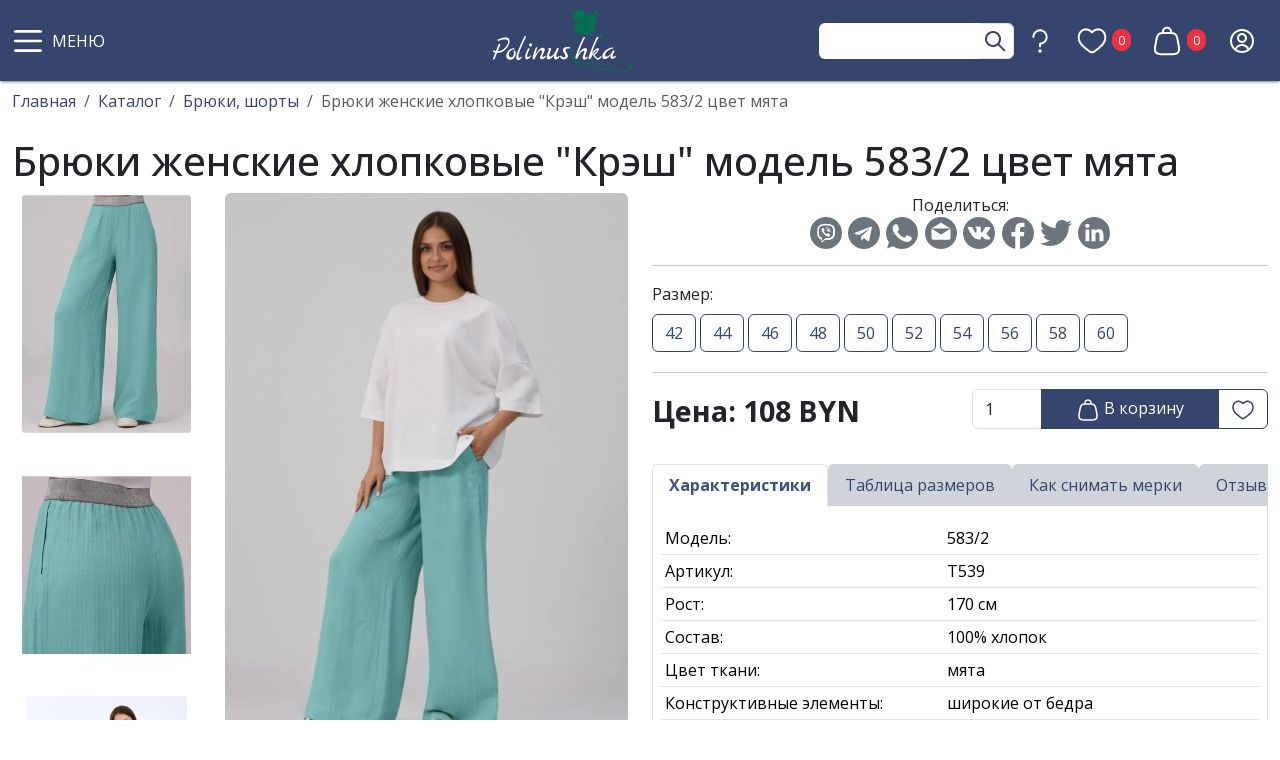

--- FILE ---
content_type: text/html; charset=utf-8
request_url: https://polinushka.by/product/bryuki-zenskie-kres-model-5832-myata
body_size: 13710
content:
<!DOCTYPE html> <html lang="ru"> <head> <meta name="Language" content="ru"> <meta charset="utf-8"> <meta name="viewport" content="width=device-width, initial-scale=1, shrink-to-fit=no"> <title>Брюки женские "Крэш" модель 583/2 мята купить</title> <meta name="description" content="Купить Брюки женские &quot;Крэш&quot; модель 583/2 мята. Бесплатная доставка по Беларуси. Настоящие отзывы."/> <meta name="csrf-token" content="C7V6HSOIY262qA8b3NIBEM506HbNRErgDenusJmL"> <meta property="og:type" content="website" /> <meta property="og:url" content="https://polinushka.by/product/bryuki-zenskie-kres-model-5832-myata" /> <meta property="og:title" content="Брюки женские хлопковые &quot;Крэш&quot; модель 583/2 цвет мята" /> <meta property="og:description" content="Купить Брюки женские &quot;Крэш&quot; модель 583/2 мята. Бесплатная доставка по Беларуси. Настоящие отзывы." /> <meta property="og:image" content="https://polinushka.by/storage/files/catalog/a281b0df-bf1b-41a1-b077-af34a52ec511.jpg" /> <meta name="yandex-verification" content="e0a2258c2b20914c" /> <meta name="google-site-verification" content="ksu7Opm2SnbLjmHIV7g-AxfGR9uxcqFiUIPpK6nTIc0" /> <link rel="canonical" href="https://polinushka.by/product/bryuki-zenskie-kres-model-5832-myata"> <link rel="shortcut icon" href="/assets/frontend/img/favicon.ico" type="image/x-icon"> <link rel="preconnect" href="https://fonts.googleapis.com"> <link rel="preconnect" href="https://fonts.gstatic.com" crossorigin> <link href="https://fonts.googleapis.com/css2?family=Liter&family=Open+Sans:ital,wght@0,300..800;1,300..800&display=swap" rel="stylesheet"> <link rel="preconnect" href="https://fonts.googleapis.com"> <link rel="preconnect" href="https://fonts.gstatic.com" crossorigin> <link href="https://fonts.googleapis.com/css2?family=Pattaya&display=swap" rel="stylesheet"> <link rel="stylesheet" href="/assets/frontend/css/styles.min.css?v=6ab4dd7cb05106467d870ddf7971a31b"> <!-- Yandex.Metrika counter --> <script type="text/javascript" >
			   (function(m,e,t,r,i,k,a){m[i]=m[i]||function(){(m[i].a=m[i].a||[]).push(arguments)};
			   m[i].l=1*new Date();
			   for (var j = 0; j < document.scripts.length; j++) {if (document.scripts[j].src === r) { return; }}
			   k=e.createElement(t),a=e.getElementsByTagName(t)[0],k.async=1,k.src=r,a.parentNode.insertBefore(k,a)})
			   (window, document, "script", "https://mc.yandex.ru/metrika/tag.js", "ym");

			   ym(84715387, "init", {
					clickmap:true,
					trackLinks:true,
					accurateTrackBounce:true,
					webvisor:true
			   });
			</script> <noscript><div><img src="https://mc.yandex.ru/watch/84715387" style="position:absolute; left:-9999px;" alt="" /></div></noscript> <!-- /Yandex.Metrika counter --> </head> <body> <header> <div class="main-menu"> <div class="main-nav-toggler"> <a class="main-nav-toggle" href="#"> <svg xmlns="http://www.w3.org/2000/svg" viewBox="0 0 50 50" width="50px" height="50px"><path d="M 5 8 A 2.0002 2.0002 0 1 0 5 12 L 45 12 A 2.0002 2.0002 0 1 0 45 8 L 5 8 z M 5 23 A 2.0002 2.0002 0 1 0 5 27 L 45 27 A 2.0002 2.0002 0 1 0 45 23 L 5 23 z M 5 38 A 2.0002 2.0002 0 1 0 5 42 L 45 42 A 2.0002 2.0002 0 1 0 45 38 L 5 38 z"/></svg> </a> </div> <div class="logo"> <a href="/"><img src="/assets/frontend/img/logo.svg" alt="logo"></a> </div> <div class="mob-search"> <a data-bs-toggle="collapse" href="#collapse-mob-search" role="button" aria-expanded="false" aria-controls="collapse-mob-search"> <svg viewBox="0 0 24 24" xmlns="http://www.w3.org/2000/svg"><g id="SVGRepo_bgCarrier" stroke-width="0"></g><g id="SVGRepo_tracerCarrier" stroke-linecap="round" stroke-linejoin="round"></g><g id="SVGRepo_iconCarrier"> <path fill-rule="evenodd" clip-rule="evenodd" d="M15 10.5C15 12.9853 12.9853 15 10.5 15C8.01472 15 6 12.9853 6 10.5C6 8.01472 8.01472 6 10.5 6C12.9853 6 15 8.01472 15 10.5ZM14.1793 15.2399C13.1632 16.0297 11.8865 16.5 10.5 16.5C7.18629 16.5 4.5 13.8137 4.5 10.5C4.5 7.18629 7.18629 4.5 10.5 4.5C13.8137 4.5 16.5 7.18629 16.5 10.5C16.5 11.8865 16.0297 13.1632 15.2399 14.1792L20.0304 18.9697L18.9697 20.0303L14.1793 15.2399Z"></path> </g></svg> </a> </div> <div class="pc-search"> <form id="pc-frm-search" method="GET" action="/search"> <div class="input-group"> <input type="text" class="form-control" name="search_str" id="pc_search_str" value=""> <a href="javascript:;" class="input-group-text bg-white border-1"> <svg viewBox="0 0 24 24" xmlns="http://www.w3.org/2000/svg"><g id="SVGRepo_bgCarrier" stroke-width="0"></g><g id="SVGRepo_tracerCarrier" stroke-linecap="round" stroke-linejoin="round"></g><g id="SVGRepo_iconCarrier"> <path fill-rule="evenodd" clip-rule="evenodd" d="M15 10.5C15 12.9853 12.9853 15 10.5 15C8.01472 15 6 12.9853 6 10.5C6 8.01472 8.01472 6 10.5 6C12.9853 6 15 8.01472 15 10.5ZM14.1793 15.2399C13.1632 16.0297 11.8865 16.5 10.5 16.5C7.18629 16.5 4.5 13.8137 4.5 10.5C4.5 7.18629 7.18629 4.5 10.5 4.5C13.8137 4.5 16.5 7.18629 16.5 10.5C16.5 11.8865 16.0297 13.1632 15.2399 14.1792L20.0304 18.9697L18.9697 20.0303L14.1793 15.2399Z"></path> </g></svg> </a> </div> </form> </div> <div class="question"> <a href="#offcanvasContacts" data-bs-toggle="offcanvas" role="button" aria-controls="offcanvasContacts"> <svg viewBox="0 0 24 24" fill="none" xmlns="http://www.w3.org/2000/svg"><g id="SVGRepo_bgCarrier" stroke-width="0"></g><g id="SVGRepo_tracerCarrier" stroke-linecap="round" stroke-linejoin="round"></g><g id="SVGRepo_iconCarrier"> <path d="M16.07 4.92998C15.2658 4.12416 14.2405 3.57519 13.124 3.35264C12.0076 3.13009 10.8501 3.24397 9.79845 3.67986C8.74676 4.11574 7.84812 4.85401 7.21641 5.80112C6.58471 6.74823 6.24837 7.86154 6.25001 8.99998C6.25001 9.1989 6.32902 9.38966 6.46968 9.53031C6.61033 9.67097 6.80109 9.74998 7.00001 9.74998C7.19892 9.74998 7.38968 9.67097 7.53034 9.53031C7.67099 9.38966 7.75001 9.1989 7.75001 8.99998C7.74803 8.15659 7.99644 7.33158 8.46378 6.6295C8.93111 5.92742 9.59633 5.37985 10.3752 5.05618C11.154 4.73251 12.0113 4.64731 12.8386 4.81136C13.6659 4.97542 14.4259 5.38135 15.0223 5.97772C15.6186 6.57409 16.0246 7.33407 16.1886 8.16136C16.3527 8.98865 16.2675 9.84602 15.9438 10.6248C15.6201 11.4037 15.0726 12.0689 14.3705 12.5362C13.6684 13.0035 12.8434 13.252 12 13.25C11.8019 13.2526 11.6126 13.3324 11.4725 13.4725C11.3324 13.6126 11.2526 13.8019 11.25 14V16C11.25 16.1989 11.329 16.3897 11.4697 16.5303C11.6103 16.671 11.8011 16.75 12 16.75C12.1989 16.75 12.3897 16.671 12.5303 16.5303C12.671 16.3897 12.75 16.1989 12.75 16V14.7C13.813 14.5576 14.8152 14.1212 15.6436 13.44C16.472 12.7587 17.0938 11.8598 17.4389 10.8442C17.784 9.82874 17.8387 8.73706 17.5968 7.69214C17.355 6.64723 16.8262 5.6906 16.07 4.92998Z" ></path> <path d="M12 20.75C12.6904 20.75 13.25 20.1904 13.25 19.5C13.25 18.8096 12.6904 18.25 12 18.25C11.3096 18.25 10.75 18.8096 10.75 19.5C10.75 20.1904 11.3096 20.75 12 20.75Z" ></path> </g></svg> </a> </div> <div class="favorites"> <a href="/favorites"> <svg viewBox="0 0 24 24" fill="none" xmlns="http://www.w3.org/2000/svg"><g id="SVGRepo_bgCarrier" stroke-width="0"></g><g id="SVGRepo_tracerCarrier" stroke-linecap="round" stroke-linejoin="round"></g><g id="SVGRepo_iconCarrier"> <path fill-rule="evenodd" clip-rule="evenodd" d="M5.62436 4.4241C3.96537 5.18243 2.75 6.98614 2.75 9.13701C2.75 11.3344 3.64922 13.0281 4.93829 14.4797C6.00072 15.676 7.28684 16.6675 8.54113 17.6345C8.83904 17.8642 9.13515 18.0925 9.42605 18.3218C9.95208 18.7365 10.4213 19.1004 10.8736 19.3647C11.3261 19.6292 11.6904 19.7499 12 19.7499C12.3096 19.7499 12.6739 19.6292 13.1264 19.3647C13.5787 19.1004 14.0479 18.7365 14.574 18.3218C14.8649 18.0925 15.161 17.8642 15.4589 17.6345C16.7132 16.6675 17.9993 15.676 19.0617 14.4797C20.3508 13.0281 21.25 11.3344 21.25 9.13701C21.25 6.98614 20.0346 5.18243 18.3756 4.4241C16.7639 3.68739 14.5983 3.88249 12.5404 6.02065C12.399 6.16754 12.2039 6.25054 12 6.25054C11.7961 6.25054 11.601 6.16754 11.4596 6.02065C9.40166 3.88249 7.23607 3.68739 5.62436 4.4241ZM12 4.45873C9.68795 2.39015 7.09896 2.10078 5.00076 3.05987C2.78471 4.07283 1.25 6.42494 1.25 9.13701C1.25 11.8025 2.3605 13.836 3.81672 15.4757C4.98287 16.7888 6.41022 17.8879 7.67083 18.8585C7.95659 19.0785 8.23378 19.292 8.49742 19.4998C9.00965 19.9036 9.55954 20.3342 10.1168 20.6598C10.6739 20.9853 11.3096 21.2499 12 21.2499C12.6904 21.2499 13.3261 20.9853 13.8832 20.6598C14.4405 20.3342 14.9903 19.9036 15.5026 19.4998C15.7662 19.292 16.0434 19.0785 16.3292 18.8585C17.5898 17.8879 19.0171 16.7888 20.1833 15.4757C21.6395 13.836 22.75 11.8025 22.75 9.13701C22.75 6.42494 21.2153 4.07283 18.9992 3.05987C16.901 2.10078 14.3121 2.39015 12 4.45873Z" ></path> </g></svg> <span>0</span> </a> </div> <div class="cart"> <a href="/cart"> <svg viewBox="0 0 24 24" fill="none" xmlns="http://www.w3.org/2000/svg"><g id="SVGRepo_bgCarrier" stroke-width="0"></g><g id="SVGRepo_tracerCarrier" stroke-linecap="round" stroke-linejoin="round"></g><g id="SVGRepo_iconCarrier"> <path fill-rule="evenodd" clip-rule="evenodd" d="M12.0001 2.75C10.7575 2.75 9.75012 3.75736 9.75012 5V5.25988C10.3072 5.24999 10.9184 5.24999 11.5893 5.25H12.411C13.0818 5.24999 13.693 5.24999 14.2501 5.25988V5C14.2501 3.75736 13.2428 2.75 12.0001 2.75ZM15.7501 5.32793V5C15.7501 2.92893 14.0712 1.25 12.0001 1.25C9.92905 1.25 8.25012 2.92893 8.25012 5V5.32793C8.10739 5.34021 7.96947 5.35444 7.83619 5.3709C6.82622 5.49569 5.9936 5.75783 5.2863 6.34483C4.57901 6.93183 4.16792 7.70189 3.85914 8.67156C3.55991 9.61128 3.3334 10.8194 3.04866 12.3381L3.02798 12.4484C2.62618 14.5912 2.30954 16.2799 2.25143 17.6112C2.19187 18.9758 2.39488 20.106 3.16465 21.0335C3.93443 21.961 5.00785 22.3689 6.36005 22.5618C7.67926 22.75 9.39737 22.75 11.5775 22.75H12.4227C14.6028 22.75 16.321 22.75 17.6402 22.5618C18.9924 22.3689 20.0658 21.961 20.8356 21.0335C21.6054 20.106 21.8084 18.9758 21.7488 17.6112C21.6907 16.2799 21.3741 14.5912 20.9723 12.4484L20.9516 12.3381C20.6668 10.8194 20.4403 9.61129 20.1411 8.67156C19.8323 7.70189 19.4212 6.93183 18.7139 6.34483C18.0066 5.75783 17.174 5.49569 16.164 5.3709C16.0308 5.35444 15.8928 5.34021 15.7501 5.32793ZM8.02012 6.85959C7.16458 6.96529 6.64786 7.16413 6.24426 7.49909C5.84065 7.83406 5.54999 8.30528 5.28843 9.12669C5.02057 9.96788 4.80982 11.0846 4.5137 12.6639C4.09798 14.8811 3.8029 16.4647 3.75 17.6766C3.69801 18.8679 3.88907 19.5576 4.31892 20.0756C4.74876 20.5935 5.39151 20.9084 6.57193 21.0768C7.77284 21.2482 9.38371 21.25 11.6395 21.25H12.3607C14.6165 21.25 16.2274 21.2482 17.4283 21.0768C18.6087 20.9084 19.2515 20.5935 19.6813 20.0756C20.1112 19.5576 20.3022 18.8679 20.2502 17.6766C20.1973 16.4647 19.9023 14.8811 19.4865 12.6639C19.1904 11.0846 18.9797 9.96788 18.7118 9.12669C18.4502 8.30528 18.1596 7.83406 17.756 7.49909C17.3524 7.16413 16.8357 6.96529 15.9801 6.85959C15.104 6.75133 13.9675 6.75 12.3607 6.75H11.6395C10.0327 6.75 8.89627 6.75133 8.02012 6.85959Z" ></path> </g></svg> <span>0</span> </a> </div> <div class="user"> <a href="/user/login"> <svg viewBox="0 0 24 24" fill="none" xmlns="http://www.w3.org/2000/svg"><g id="SVGRepo_bgCarrier" stroke-width="0"></g><g id="SVGRepo_tracerCarrier" stroke-linecap="round" stroke-linejoin="round"></g><g id="SVGRepo_iconCarrier"> <path fill-rule="evenodd" clip-rule="evenodd" d="M16.0603 18.307C14.89 19.0619 13.4962 19.5 12 19.5C10.5038 19.5 9.10996 19.0619 7.93972 18.307C8.66519 16.7938 10.2115 15.75 12 15.75C13.7886 15.75 15.3349 16.794 16.0603 18.307ZM17.2545 17.3516C16.2326 15.5027 14.2632 14.25 12 14.25C9.73663 14.25 7.76733 15.5029 6.74545 17.3516C5.3596 15.9907 4.5 14.0958 4.5 12C4.5 7.85786 7.85786 4.5 12 4.5C16.1421 4.5 19.5 7.85786 19.5 12C19.5 14.0958 18.6404 15.9908 17.2545 17.3516ZM21 12C21 16.9706 16.9706 21 12 21C7.02944 21 3 16.9706 3 12C3 7.02944 7.02944 3 12 3C16.9706 3 21 7.02944 21 12ZM12 12C13.2426 12 14.25 10.9926 14.25 9.75C14.25 8.50736 13.2426 7.5 12 7.5C10.7574 7.5 9.75 8.50736 9.75 9.75C9.75 10.9926 10.7574 12 12 12ZM12 13.5C14.0711 13.5 15.75 11.8211 15.75 9.75C15.75 7.67893 14.0711 6 12 6C9.92893 6 8.25 7.67893 8.25 9.75C8.25 11.8211 9.92893 13.5 12 13.5Z" ></path> </g></svg> </a> </div> </div> <nav id="main-nav" style="display:none"> <ul class="first-nav"> <li class="catalog"> <a class="text-uppercase fw-bold" href="#" rel="noreferrer" target="_blank">Каталог</a> <ul> <li class="nav-item nav-item-custom nav-item-catalog-group"> <div class="text-uppercase fw-bold fs-6">Мужская коллекция</div> </li><li class="licc_99883369"><a href="/catalog/muzhskaya-kollekciya">Пиджак, брюки, сорочка</a></li><li class="nav-item nav-item-custom nav-item-catalog-group"> <div class="text-uppercase fw-bold fs-6">Женская коллекция</div> </li><li class="licc_99883333"><a href="/catalog/platya">Платья</a></li><li class="licc_99883340"><a href="/catalog/yubki">Юбки</a></li><li class="licc_99883352"><a href="/catalog/bryuki">Брюки, шорты</a></li><li class="licc_99883349"><a href="/catalog/zakety">Жакеты</a></li><li class="licc_99883350"><a href="/catalog/zilety">Жилеты</a></li><li class="licc_99883348"><a href="/catalog/dzempery">Джемперы</a></li><li class="licc_99883368"><a href="/catalog/vorotniki">Воротники</a></li><li class="licc_99883346"><a href="/catalog/bluzki-tuniki-topy">Блузки, туники, топы</a></li><li class="licc_99883334"><a href="/catalog/sarafani">Сарафаны</a></li><li class="licc_99883353"><a href="/catalog/kardigany-plashhi">Кардиганы, плащи</a></li><li class="licc_99883354"><a href="/catalog/palto-kurtki">Пальто, куртки</a></li><li class="licc_99883366"><a href="/catalog/sapki">Головные уборы</a></li><li class="licc_99883351"><a href="/catalog/sarfy-palantiny-nakidki">Шарфы, палантины, накидки</a></li><li class="licc_99883357"><a href="/catalog/sumki">Сумки, шопперы</a></li><li class="licc_99883365"><a href="/catalog/masky">Маски</a></li><li class="licc_99883370"><a href="/catalog/povyazki-dlya-sna">Повязки (для сна)</a></li><li class="licc_99883371"><a href="/catalog/domasnii-tekstil">Домашний текстиль</a></li> </ul> </li> <li class="li_1"><a class="text-uppercase fw-bold" href="/catalog/novinki">Новинки</a></li><li class="li_2"><a href="#">Коллекции</a><ul><li><a href="/catalog/vesna-leto">ВЕСНА-ЛЕТО</a></li><li><a href="/catalog/osen-zima">ОСЕНЬ-ЗИМА</a></li></ul></li><li class="li_3"><a class="" href="/catalog/rasprodaza">Распродажа</a></li><li class="li_5"><a class="text-uppercase fw-bold text-success" href="/page/predstaviteli">Розничные магазины</a></li><li class="li_4"><a href="#">Клиентам</a><ul><li><a href="/page/oplata">Оплата</a></li><li><a href="/page/dostavka">Доставка</a></li><li><a href="/page/vozvrat-tovara">Возврат / Обмен товара</a></li><li><a href="/page/uxod-za-lnyanymi-izdeliyami">Уход за льняными изделиями</a></li></ul></li><li class="li_6"><a class="" href="/page/kontakty">Контакты</a></li><li class="li_13"><a class="" href="/page/vakansii">Вакансии</a></li> </ul> <ul class="bottom-nav"> <li class=""> <a href="https://vk.com/polinushkavitebsk" rel="noreferrer" target="_blank"> <img src="/assets/frontend/img/vk_logo.svg" alt=""> </a> </li> <li class=""> <a href="https://www.ok.ru/group/53070873886858" rel="noreferrer" target="_blank"> <img src="/assets/frontend/img/ok_logo.svg" alt=""> </a> </li> <li class=""> <a href="https://www.facebook.com/polinushka.vitebsk.7" rel="noreferrer" target="_blank"> <img src="/assets/frontend/img/facebook_logo.svg" alt=""> </a> </li> <li class=""> <a href="https://www.instagram.com/polinushka_store/" rel="noreferrer" target="_blank"> <img src="/assets/frontend/img/instagram_logo.svg" alt=""> </a> </li> </ul> </nav> <div class="offcanvas offcanvas-end" tabindex="-1" id="offcanvasContacts" aria-labelledby="offcanvasContactsLabel"> <div class="offcanvas-header"> <h5 class="offcanvas-title" id="offcanvasContactsLabel">Информация</h5> <button type="button" class="btn-close" data-bs-dismiss="offcanvas" aria-label="Close"></button> </div> <div class="offcanvas-body main-contacts"> <div> <div class="contact"> <div class="time"> <svg viewBox="0 0 24 24" fill="none" xmlns="http://www.w3.org/2000/svg"><g id="SVGRepo_bgCarrier" stroke-width="0"></g><g id="SVGRepo_tracerCarrier" stroke-linecap="round" stroke-linejoin="round"></g><g id="SVGRepo_iconCarrier"> <path fill-rule="evenodd" clip-rule="evenodd" d="M4 12C4 7.58172 7.58172 4 12 4C16.4183 4 20 7.58172 20 12C20 16.4183 16.4183 20 12 20C7.58172 20 4 16.4183 4 12ZM12 2C6.47715 2 2 6.47715 2 12C2 17.5228 6.47715 22 12 22C17.5228 22 22 17.5228 22 12C22 6.47715 17.5228 2 12 2ZM13 6C13 5.44772 12.5523 5 12 5C11.4477 5 11 5.44772 11 6V12C11 12.2652 11.1054 12.5196 11.2929 12.7071L14.2929 15.7071C14.6834 16.0976 15.3166 16.0976 15.7071 15.7071C16.0976 15.3166 16.0976 14.6834 15.7071 14.2929L13 11.5858V6Z" fill="#36456E"></path> </g></svg> пн-пт с 8.30 до 17.00 </div> <hr /> <div class="phone"> <a href="tel:+‎375298178817">‎+375 (29) 817-88-17</a> </div> </div> <div class="social"> <div class="d-flex justify-content-center"> <div class="element"><a href="https://api.whatsapp.com/send?phone=375298178817"> <svg version="1.1" id="Capa_1" xmlns="http://www.w3.org/2000/svg" xmlns:xlink="http://www.w3.org/1999/xlink" x="0px" y="0px" viewBox="0 0 90 90" style="enable-background:new 0 0 90 90;" xml:space="preserve"> <style type="text/css"> .st2{fill:#38D956;} </style> <g> <path id="WhatsApp" class="st2" d="M90,43.8c0,24.2-19.8,43.8-44.2,43.8c-7.7,0-15-2-21.4-5.5L0,90l8-23.5 c-4-6.6-6.3-14.4-6.3-22.6C1.6,19.6,21.4,0,45.8,0C70.2,0,90,19.6,90,43.8z M45.8,7C25.3,7,8.7,23.5,8.7,43.8 c0,8.1,2.6,15.5,7.1,21.6l-4.6,13.7l14.3-4.5c5.9,3.9,12.9,6.1,20.4,6.1C66.3,80.7,83,64.2,83,43.8S66.3,7,45.8,7z M68.1,53.9 c-0.3-0.4-1-0.7-2.1-1.3c-1.1-0.5-6.4-3.1-7.4-3.5c-1-0.4-1.7-0.5-2.4,0.5c-0.7,1.1-2.8,3.5-3.4,4.2c-0.6,0.7-1.3,0.8-2.3,0.3 c-1.1-0.5-4.6-1.7-8.7-5.3c-3.2-2.8-5.4-6.4-6-7.4c-0.6-1.1-0.1-1.7,0.5-2.2c0.5-0.5,1.1-1.3,1.6-1.9c0.5-0.6,0.7-1.1,1.1-1.8 c0.4-0.7,0.2-1.3-0.1-1.9c-0.3-0.5-2.4-5.8-3.3-8c-0.9-2.1-1.8-1.8-2.4-1.8c-0.6,0-1.4-0.1-2.1-0.1s-1.9,0.3-2.9,1.3 c-1,1.1-3.8,3.7-3.8,9c0,5.3,3.9,10.4,4.4,11.1c0.5,0.7,7.5,11.9,18.5,16.2c11,4.3,11,2.9,13,2.7c2-0.2,6.4-2.6,7.3-5.1 C68.4,56.5,68.4,54.4,68.1,53.9z"></path> </g> </svg> </a> </div> <div class="element"><a href="viber://chat?number=%2B375298178817"> <svg version="1.1" id="Layer_1" xmlns="http://www.w3.org/2000/svg" xmlns:xlink="http://www.w3.org/1999/xlink" x="0px" y="0px" viewBox="0 0 632 666.4" style="enable-background:new 0 0 632 666.4;" xml:space="preserve"> <style type="text/css"> .st0{fill:#793BAA;} .st1{fill:none;stroke:#191919;stroke-width:16.86;stroke-linecap:round;stroke-linejoin:round;} </style> <title>Artboard 6</title> <path class="st0" d="M560.7,65C544.1,49.7,477.2,1.1,328.1,0.5c0,0-175.8-10.6-261.5,68C18.9,116.2,2.2,186,0.4,272.5 s-4.1,248.8,152.3,292.7h0.1l-0.1,67.1c0,0-1,27.2,16.9,32.7c21.6,6.7,34.3-13.9,55-36.2c11.3-12.2,27-30.2,38.8-43.9 c106.9,9,189.2-11.6,198.5-14.6c21.6-7,143.8-22.7,163.6-184.8C646.1,218.4,615.6,112.7,560.7,65z M578.8,373.6 C562,509,462.9,517.5,444.6,523.4c-7.8,2.5-80,20.5-170.8,14.5c0,0-67.7,81.7-88.8,102.9c-3.3,3.3-7.2,4.7-9.8,4 c-3.6-0.9-4.6-5.2-4.6-11.5c0.1-9,0.6-111.5,0.6-111.5s-0.1,0,0,0C38.9,485,46.7,347,48.2,274.7s15.1-131.5,55.4-171.3 c72.5-65.7,221.8-55.8,221.8-55.8c126.1,0.5,186.5,38.5,200.5,51.2C572.4,138.6,596.1,233.9,578.8,373.6L578.8,373.6z"></path> <path class="st1" d="M389.5,268.8c-1.6-33.1-18.4-50.4-50.4-52.1"></path> <path class="st1" d="M432.7,283.3c0.7-30.8-8.5-56.5-27.4-77.2c-19-20.7-45.3-32.2-79.1-34.6"></path> <path class="st1" d="M477,300.6c-0.4-53.4-16.4-95.5-47.9-126.3s-70.8-46.3-117.6-46.6"></path> <path class="st0" d="M340.8,381.7c0,0,11.9,1,18.2-6.9l12.4-15.6c6-7.8,20.5-12.7,34.7-4.8c10.6,6.1,20.9,12.6,30.9,19.7 c9.4,6.9,28.7,23,28.7,23c9.2,7.8,11.3,19.1,5,31.1c0,0.1,0,0.2,0,0.3c-6.9,11.9-15.6,22.7-25.9,31.9c-0.1,0.1-0.1,0.1-0.2,0.2 c-8.9,7.5-17.7,11.7-26.3,12.7c-1.3,0.2-2.6,0.3-3.8,0.2c-3.8,0-7.6-0.5-11.2-1.7l-0.3-0.4c-13.3-3.7-35.4-13.1-72.3-33.4 c-21.3-11.6-41.6-25-60.7-40.1c-9.6-7.5-18.7-15.6-27.3-24.2l-0.9-0.9l-0.9-0.9l0,0L240,371c-0.3-0.3-0.6-0.6-0.9-0.9 c-8.6-8.6-16.7-17.8-24.2-27.3c-15.1-19.1-28.5-39.4-40.1-60.7c-20.3-36.9-29.7-59-33.4-72.3l-0.4-0.3c-1.2-3.6-1.7-7.4-1.7-11.2 c-0.1-1.3,0-2.6,0.2-3.8c1.1-8.6,5.3-17.4,12.7-26.3c0.1-0.1,0.1-0.1,0.2-0.2c9.2-10.3,19.9-19,31.9-25.9c0.1,0,0.2-0.1,0.3-0.1 c12-6.3,23.4-4.1,31.1,5c0.1,0.1,16.1,19.3,23,28.7c7.1,10,13.7,20.3,19.7,30.9c7.9,14.2,3,28.7-4.8,34.7L238,253.7 c-7.9,6.4-6.9,18.2-6.9,18.2S254.1,359.6,340.8,381.7z"></path> </svg> </a> </div> <div class="element"><a href="https://t.me/+375298178817"> <svg version="1.1" id="Слой_1" xmlns="http://www.w3.org/2000/svg" xmlns:xlink="http://www.w3.org/1999/xlink" x="0px" y="0px" viewBox="0 0 32 32" style="enable-background:new 0 0 32 32;" xml:space="preserve"> <style type="text/css"> .st3{fill:#088CCE;} </style> <path class="st3" d="M29.9,6.2l-4.2,19.9c-0.3,1.4-1.1,1.8-2.3,1.1l-6.4-4.7l-3.1,3c-0.3,0.3-0.6,0.6-1.3,0.6l0.5-6.6L24.9,8.7 c0.5-0.5-0.1-0.7-0.8-0.3L9.4,17.8l-6.3-2c-1.4-0.4-1.4-1.4,0.3-2l24.8-9.6C29.3,3.7,30.3,4.4,29.9,6.2L29.9,6.2z"></path> </svg> </a> </div> </div> </div> </div> </div> </div> <div class="collapse" id="collapse-mob-search"> <form id="mob-frm-search" method="GET" action="/search"> <div class="input-group"> <input type="text" class="form-control" name="search_str" id="mob_search_str" value=""> <a href="javascript:;" class="input-group-text btn btn-outline-primary"> <svg viewBox="0 0 24 24" xmlns="http://www.w3.org/2000/svg"><g id="SVGRepo_bgCarrier" stroke-width="0"></g><g id="SVGRepo_tracerCarrier" stroke-linecap="round" stroke-linejoin="round"></g><g id="SVGRepo_iconCarrier"> <path fill-rule="evenodd" clip-rule="evenodd" d="M15 10.5C15 12.9853 12.9853 15 10.5 15C8.01472 15 6 12.9853 6 10.5C6 8.01472 8.01472 6 10.5 6C12.9853 6 15 8.01472 15 10.5ZM14.1793 15.2399C13.1632 16.0297 11.8865 16.5 10.5 16.5C7.18629 16.5 4.5 13.8137 4.5 10.5C4.5 7.18629 7.18629 4.5 10.5 4.5C13.8137 4.5 16.5 7.18629 16.5 10.5C16.5 11.8865 16.0297 13.1632 15.2399 14.1792L20.0304 18.9697L18.9697 20.0303L14.1793 15.2399Z"></path> </g></svg> </a> </div> </form> </div> </header> <style> .has-youtube .fancybox__content, .has-vimeo .fancybox__content, .has-html5video .fancybox__content { width: 100%; height: 100%; max-width: 100%; max-height: 100%; } .is-compact .fancybox__footer { position: absolute; bottom: 40px; left: 0; right: 0; z-index: 20; background: rgb(24 24 27 / .5); } </style> <script type="application/ld+json">
		{
		  "@context": "https://schema.org/",
		  "@type": "Product",
		  "name": "Брюки женские хлопковые &quot;Крэш&quot; модель 583/2 цвет мята",
		  "image": [ "https://polinushka.by/storage/files/catalog/a281b0df-bf1b-41a1-b077-af34a52ec511.jpg"],
		  "description": "Купить Брюки женские &quot;Крэш&quot; модель 583/2 мята. Бесплатная доставка по Беларуси. Настоящие отзывы.",
		  "sku": "23",
			"review": [
			   
						
			],	
			"aggregateRating": {
				"@type": "AggregateRating",
				"ratingValue": "5",
				"reviewCount": "1"
			},
			"offers": {
				"@type": "Offer",
				"url": "https://polinushka.by/product/bryuki-zenskie-kres-model-5832-myata",
				"priceCurrency": "BYN",
				"price": "108.00"
			}		 
		}
    </script> <div class="container-fluid"> <nav aria-label="breadcrumb"> <ol class="breadcrumb" itemscope itemtype="https://schema.org/BreadcrumbList"> <li class="breadcrumb-item" itemprop="itemListElement" itemscope itemtype="https://schema.org/ListItem"><a itemprop="item" href="/"><span itemprop="name">Главная</span></a><meta itemprop="position" content="1"/></li><li class="breadcrumb-item" itemprop="itemListElement" itemscope itemtype="https://schema.org/ListItem"><a itemprop="item" href="/catalog"><span itemprop="name">Каталог</span></a><meta itemprop="position" content="2"/></li><li class="breadcrumb-item" itemprop="itemListElement" itemscope itemtype="https://schema.org/ListItem"><a itemprop="item" href="/catalog/bryuki"><span itemprop="name">Брюки, шорты</span></a><meta itemprop="position" content="3"/></li><li class="breadcrumb-item active" aria-current="page" itemprop="itemListElement" itemscope itemtype="http://schema.org/ListItem"><link href="/product/bryuki-zenskie-kres-model-5832-myata" itemprop="item"><span itemprop="name">Брюки женские хлопковые &quot;Крэш&quot; модель 583/2 цвет мята</span><meta itemprop="position" content="4"></li> </ol> </nav> <section class="page"> <div class="page-heading"> <h1>Брюки женские хлопковые &quot;Крэш&quot; модель 583/2 цвет мята</h1> </div> <div class="catalog-item"> <div class="row"> <div class="col-lg-6"> <div class="row"> <div class="col-md-4 carousel-container"> <div class="overflowauto"> <div class="element"> <a href="javascript:;" data-fancybox="pr543575664" data-src="/storage/files/catalog/82e78c36-9cc4-428e-8e29-f60ad0c85c35.webp" data-caption="Брюки женские хлопковые &quot;Крэш&quot; модель 583/2 цвет мята"> <picture> <source srcset="/storage/files/catalog/thumb_82e78c36-9cc4-428e-8e29-f60ad0c85c35.webp" type="image/webp"> <img src="/storage/files/catalog/thumb_82e78c36-9cc4-428e-8e29-f60ad0c85c35.jpg" class="fluid object-fit-cover rounded" alt="Брюки женские хлопковые &quot;Крэш&quot; модель 583/2 цвет мята"> </picture> </a> </div> <div class="element"> <a href="javascript:;" data-fancybox="pr543575664" data-src="/storage/files/catalog/5755d675-9ce1-4ff4-9759-dd83fedc4aab.webp" data-caption="Брюки женские хлопковые &quot;Крэш&quot; модель 583/2 цвет мята"> <picture> <source srcset="/storage/files/catalog/thumb_5755d675-9ce1-4ff4-9759-dd83fedc4aab.webp" type="image/webp"> <img src="/storage/files/catalog/thumb_5755d675-9ce1-4ff4-9759-dd83fedc4aab.jpg" class="fluid object-fit-cover rounded" alt="Брюки женские хлопковые &quot;Крэш&quot; модель 583/2 цвет мята"> </picture> </a> </div> <div class="element"> <a href="javascript:;" data-fancybox="pr543575664" data-src="/storage/files/catalog/3be6f9f1-377b-4407-a96f-9cc6adf5d99c.webp" data-caption="Брюки женские хлопковые &quot;Крэш&quot; модель 583/2 цвет мята"> <picture> <source srcset="/storage/files/catalog/thumb_3be6f9f1-377b-4407-a96f-9cc6adf5d99c.webp" type="image/webp"> <img src="/storage/files/catalog/thumb_3be6f9f1-377b-4407-a96f-9cc6adf5d99c.jpg" class="fluid object-fit-cover rounded" alt="Брюки женские хлопковые &quot;Крэш&quot; модель 583/2 цвет мята"> </picture> </a> </div> <div class="element"> <a href="javascript:;" data-fancybox="pr543575664" data-src="/storage/files/catalog/30a8c7b6-132e-44b8-a525-1e3ea18ddf9b.webp" data-caption="Брюки женские хлопковые &quot;Крэш&quot; модель 583/2 цвет мята"> <picture> <source srcset="/storage/files/catalog/thumb_30a8c7b6-132e-44b8-a525-1e3ea18ddf9b.webp" type="image/webp"> <img src="/storage/files/catalog/thumb_30a8c7b6-132e-44b8-a525-1e3ea18ddf9b.jpg" class="fluid object-fit-cover rounded" alt="Брюки женские хлопковые &quot;Крэш&quot; модель 583/2 цвет мята"> </picture> </a> </div> </div> </div> <div class="col-md-8 image-container"> <div class="main-image"> <div class="product-card_badges-list"> </div> <a href="javascript:;" data-fancybox="pr543575664" data-src="/storage/files/catalog/a281b0df-bf1b-41a1-b077-af34a52ec511.webp" data-caption="Брюки женские хлопковые &quot;Крэш&quot; модель 583/2 цвет мята"> <figure class="figure"> <picture> <source srcset="/storage/files/catalog/a281b0df-bf1b-41a1-b077-af34a52ec511.webp" type="image/webp"> <img src="/storage/files/catalog/a281b0df-bf1b-41a1-b077-af34a52ec511.jpg" class="figure-img img-fluid" alt="Брюки женские хлопковые &quot;Крэш&quot; модель 583/2 цвет мята" title="Брюки женские хлопковые &quot;Крэш&quot; модель 583/2 цвет мята"> </picture> </figure> </a> </div> </div> </div> </div> <div class="col-lg-6"> <div class="text-center"> <p class=" mb-0">Поделиться:</p> <div id="share"></div> </div> <hr /> <form class="product-attr" method="post"> <input type="hidden" name="id" value="543575664"> <div class="options"> <label class="form-label d-block">Размер:</label><input type="radio" class="btn-check" name="size" value="42" id="size42" autocomplete="off" data-rule-required="true" data-msg-required="Выберите"> <label class="btn btn-outline-primary mb-1" for="size42">42</label><input type="radio" class="btn-check" name="size" value="44" id="size44" autocomplete="off" data-rule-required="true" data-msg-required="Выберите"> <label class="btn btn-outline-primary mb-1" for="size44">44</label><input type="radio" class="btn-check" name="size" value="46" id="size46" autocomplete="off" data-rule-required="true" data-msg-required="Выберите"> <label class="btn btn-outline-primary mb-1" for="size46">46</label><input type="radio" class="btn-check" name="size" value="48" id="size48" autocomplete="off" data-rule-required="true" data-msg-required="Выберите"> <label class="btn btn-outline-primary mb-1" for="size48">48</label><input type="radio" class="btn-check" name="size" value="50" id="size50" autocomplete="off" data-rule-required="true" data-msg-required="Выберите"> <label class="btn btn-outline-primary mb-1" for="size50">50</label><input type="radio" class="btn-check" name="size" value="52" id="size52" autocomplete="off" data-rule-required="true" data-msg-required="Выберите"> <label class="btn btn-outline-primary mb-1" for="size52">52</label><input type="radio" class="btn-check" name="size" value="54" id="size54" autocomplete="off" data-rule-required="true" data-msg-required="Выберите"> <label class="btn btn-outline-primary mb-1" for="size54">54</label><input type="radio" class="btn-check" name="size" value="56" id="size56" autocomplete="off" data-rule-required="true" data-msg-required="Выберите"> <label class="btn btn-outline-primary mb-1" for="size56">56</label><input type="radio" class="btn-check" name="size" value="58" id="size58" autocomplete="off" data-rule-required="true" data-msg-required="Выберите"> <label class="btn btn-outline-primary mb-1" for="size58">58</label><input type="radio" class="btn-check" name="size" value="60" id="size60" autocomplete="off" data-rule-required="true" data-msg-required="Выберите"> <label class="btn btn-outline-primary mb-1" for="size60">60</label> </div> <hr /> <div class="row"> <div class="col-12 col-md-12 col-lg"> <div class="prices"> <span class="capt">Цена: </span> <span>108 BYN</span> </div> </div> <div class="col"> <div class="input-group actions"> <input type="number" name="cnt" class="form-control" value="1" min="1"> <button class="btn btn-primary flex-grow-1 to-cart" type="submit"> <svg viewBox="0 0 24 24" fill="none" xmlns="http://www.w3.org/2000/svg"><g id="SVGRepo_bgCarrier" stroke-width="0"></g><g id="SVGRepo_tracerCarrier" stroke-linecap="round" stroke-linejoin="round"></g><g id="SVGRepo_iconCarrier"> <path fill-rule="evenodd" clip-rule="evenodd" d="M12.0001 2.75C10.7575 2.75 9.75012 3.75736 9.75012 5V5.25988C10.3072 5.24999 10.9184 5.24999 11.5893 5.25H12.411C13.0818 5.24999 13.693 5.24999 14.2501 5.25988V5C14.2501 3.75736 13.2428 2.75 12.0001 2.75ZM15.7501 5.32793V5C15.7501 2.92893 14.0712 1.25 12.0001 1.25C9.92905 1.25 8.25012 2.92893 8.25012 5V5.32793C8.10739 5.34021 7.96947 5.35444 7.83619 5.3709C6.82622 5.49569 5.9936 5.75783 5.2863 6.34483C4.57901 6.93183 4.16792 7.70189 3.85914 8.67156C3.55991 9.61128 3.3334 10.8194 3.04866 12.3381L3.02798 12.4484C2.62618 14.5912 2.30954 16.2799 2.25143 17.6112C2.19187 18.9758 2.39488 20.106 3.16465 21.0335C3.93443 21.961 5.00785 22.3689 6.36005 22.5618C7.67926 22.75 9.39737 22.75 11.5775 22.75H12.4227C14.6028 22.75 16.321 22.75 17.6402 22.5618C18.9924 22.3689 20.0658 21.961 20.8356 21.0335C21.6054 20.106 21.8084 18.9758 21.7488 17.6112C21.6907 16.2799 21.3741 14.5912 20.9723 12.4484L20.9516 12.3381C20.6668 10.8194 20.4403 9.61129 20.1411 8.67156C19.8323 7.70189 19.4212 6.93183 18.7139 6.34483C18.0066 5.75783 17.174 5.49569 16.164 5.3709C16.0308 5.35444 15.8928 5.34021 15.7501 5.32793ZM8.02012 6.85959C7.16458 6.96529 6.64786 7.16413 6.24426 7.49909C5.84065 7.83406 5.54999 8.30528 5.28843 9.12669C5.02057 9.96788 4.80982 11.0846 4.5137 12.6639C4.09798 14.8811 3.8029 16.4647 3.75 17.6766C3.69801 18.8679 3.88907 19.5576 4.31892 20.0756C4.74876 20.5935 5.39151 20.9084 6.57193 21.0768C7.77284 21.2482 9.38371 21.25 11.6395 21.25H12.3607C14.6165 21.25 16.2274 21.2482 17.4283 21.0768C18.6087 20.9084 19.2515 20.5935 19.6813 20.0756C20.1112 19.5576 20.3022 18.8679 20.2502 17.6766C20.1973 16.4647 19.9023 14.8811 19.4865 12.6639C19.1904 11.0846 18.9797 9.96788 18.7118 9.12669C18.4502 8.30528 18.1596 7.83406 17.756 7.49909C17.3524 7.16413 16.8357 6.96529 15.9801 6.85959C15.104 6.75133 13.9675 6.75 12.3607 6.75H11.6395C10.0327 6.75 8.89627 6.75133 8.02012 6.85959Z" ></path> </g></svg> В корзину </button> <button class="btn btn-outline-primary to-favorites" type="button" data-id="543575664"> <svg viewBox="0 0 24 24" fill="none" xmlns="http://www.w3.org/2000/svg"><g id="SVGRepo_bgCarrier" stroke-width="0"></g><g id="SVGRepo_tracerCarrier" stroke-linecap="round" stroke-linejoin="round"></g><g id="SVGRepo_iconCarrier"> <path fill-rule="evenodd" clip-rule="evenodd" d="M5.62436 4.4241C3.96537 5.18243 2.75 6.98614 2.75 9.13701C2.75 11.3344 3.64922 13.0281 4.93829 14.4797C6.00072 15.676 7.28684 16.6675 8.54113 17.6345C8.83904 17.8642 9.13515 18.0925 9.42605 18.3218C9.95208 18.7365 10.4213 19.1004 10.8736 19.3647C11.3261 19.6292 11.6904 19.7499 12 19.7499C12.3096 19.7499 12.6739 19.6292 13.1264 19.3647C13.5787 19.1004 14.0479 18.7365 14.574 18.3218C14.8649 18.0925 15.161 17.8642 15.4589 17.6345C16.7132 16.6675 17.9993 15.676 19.0617 14.4797C20.3508 13.0281 21.25 11.3344 21.25 9.13701C21.25 6.98614 20.0346 5.18243 18.3756 4.4241C16.7639 3.68739 14.5983 3.88249 12.5404 6.02065C12.399 6.16754 12.2039 6.25054 12 6.25054C11.7961 6.25054 11.601 6.16754 11.4596 6.02065C9.40166 3.88249 7.23607 3.68739 5.62436 4.4241ZM12 4.45873C9.68795 2.39015 7.09896 2.10078 5.00076 3.05987C2.78471 4.07283 1.25 6.42494 1.25 9.13701C1.25 11.8025 2.3605 13.836 3.81672 15.4757C4.98287 16.7888 6.41022 17.8879 7.67083 18.8585C7.95659 19.0785 8.23378 19.292 8.49742 19.4998C9.00965 19.9036 9.55954 20.3342 10.1168 20.6598C10.6739 20.9853 11.3096 21.2499 12 21.2499C12.6904 21.2499 13.3261 20.9853 13.8832 20.6598C14.4405 20.3342 14.9903 19.9036 15.5026 19.4998C15.7662 19.292 16.0434 19.0785 16.3292 18.8585C17.5898 17.8879 19.0171 16.7888 20.1833 15.4757C21.6395 13.836 22.75 11.8025 22.75 9.13701C22.75 6.42494 21.2153 4.07283 18.9992 3.05987C16.901 2.10078 14.3121 2.39015 12 4.45873Z" ></path> </g></svg> <span class="d-none d-xxl-inline">В избранное</span> </button> </div> </div> </div> </form> <div class="addcontent"> <div class="wrapper-nav overflow-auto"> <nav class="nav nav-tabs list" id="myTab" role="tablist"> <a class="nav-item nav-link pointer active" data-bs-toggle="tab" data-bs-target="#tab1" role="tab" aria-controls="public" aria-selected="true">Характеристики</a> <a class="nav-item nav-link pointer" data-bs-target="#tabb4133" role="tab" data-bs-toggle="tab">Таблица размеров</a> <a class="nav-item nav-link pointer" data-bs-target="#tabb4134" role="tab" data-bs-toggle="tab">Как снимать мерки</a> <a class="nav-item nav-link pointer" data-bs-target="#tab6" role="tab" data-bs-toggle="tab">Отзывы</a> </nav> </div> <div class="tab-content p-1" id="myTabContent"> <div role="tabpanel" class="tab-pane fade active show mt-2" id="tab1" aria-labelledby="public-tab" > <div class="p-1"> <table class="table table-sm"> <tr> <td><span class="font-weight-bold">Модель:</span></td> <td>583/2</td> </tr> <tr> <td><span class="font-weight-bold">Артикул:</span></td> <td>Т539</td> </tr> <tr> <td><span class="font-weight-bold">Рост:</span></td> <td>170 см</td> </tr> <tr> <td><span class="font-weight-bold">Состав:</span></td> <td>100% хлопок</td> </tr> <tr> <td><span class="font-weight-bold">Цвет ткани:</span></td> <td>мята</td> </tr> <tr> <td><span class="font-weight-bold">Конструктивные элементы:</span></td> <td>широкие от бедра</td> </tr> <tr> <td><span class="font-weight-bold">Тип карманов:</span></td> <td>в боковых швах</td> </tr> <tr> <td><span class="font-weight-bold">Вид застежки:</span></td> <td>без застежки</td> </tr> <tr> <td><span class="font-weight-bold">Пояс:</span></td> <td>двухцветная эластичная лента</td> </tr> </table> </div> </div> <div class="tab-pane fade mt-2" id="tab2" role="tabpanel" aria-labelledby="group-dropdown2-tab" > <div class="p-1"> </div> </div> <div class="tab-pane fade mt-2" id="tabb4133" role="tabpanel" aria-labelledby="group-dropdown2-tab" > <div class="p-1"> <p class="text-center font-weight-bold">Таблица обозначений размеров женской одежды, покрывающей только нижнюю часть тела (юбка, брюки).</p> <div class="table-responsive"> <table class="table table-bordered"> <tbody> <tr> <th>Рост</th> <th>Обхват бедер</th> <th>Обхват талии</th> <th>Размерный код</th> </tr> <tr> <td>170</td> <td>90</td> <td>64</td> <td>42</td> </tr> <tr> <td>170</td> <td>94</td> <td>68</td> <td>44</td> </tr> <tr> <td>170</td> <td>98</td> <td>72</td> <td>46</td> </tr> <tr> <td>170</td> <td>102</td> <td>76</td> <td>48</td> </tr> <tr> <td>170</td> <td>106</td> <td>80</td> <td>50</td> </tr> <tr> <td>170</td> <td>110</td> <td>84</td> <td>52</td> </tr> <tr> <td>170</td> <td>114</td> <td>88</td> <td>54</td> </tr> <tr> <td>170</td> <td>118</td> <td>92</td> <td>56</td> </tr> <tr> <td>170</td> <td>122</td> <td>96</td> <td>58</td> </tr> </tbody> </table> </div> </div> </div> <div class="tab-pane fade mt-2" id="tabb4134" role="tabpanel" aria-labelledby="group-dropdown2-tab" > <div class="p-1"> <p class="text-center font-weight-bold">Для правильного выбора размера снимите мерки, следуя инструкции, изложенной ниже.</p> <div class="row"> <div class="col-sm-8 align-self-center"> <ol> <li>Обхват груди - измеряется вокруг туловища по самым выступающим точкам грудных желез.</li> <li>Обхват талии - измеряется вокруг туловища на уровне линии талии.</li> <li>Обхват бедер - измеряется в области на 20 см ниже линии талии.</li> </ol> </div> <div class="col-sm-4"> <img class="img-fluid" src="/storage/files/pages/all/bust.jpg" alt="как снимать мерки" /> </div> </div> </div> </div> <div class="tab-pane fade mt-2" id="tab6" role="tabpanel" aria-labelledby="group-dropdown2-tab" > <div class="p-1"> <div class="pt-3 text-center"> <button class="btn btn-primary" type="button" data-bs-toggle="collapse" data-bs-target="#collapseExample" aria-expanded="false" aria-controls="collapseExample">Написать отзыв</button> </div> <div class="collapse" id="collapseExample"> <div class="p-3"> <form method="POST" id="frm-response"> <input type="hidden" name="_token" value="C7V6HSOIY262qA8b3NIBEM506HbNRErgDenusJmL" autocomplete="off"> <input type="hidden" name="catalog_items_id" value="543575664"> <div class="card"> <div class="card-body"> <div class="mb-3"> <label for="name">Ваше имя</label> <input type="text" class="form-control" id="name" name="name" data-rule-required="true" data-rule-minlength="3" data-rule-maxlength="200"> </div> <div class="mb-3"> <label for="content">Отзыв</label> <textarea class="form-control" id="content" name="content" rows="3" data-rule-required="true" data-rule-minlength="20" data-rule-maxlength="1000"></textarea> </div> <div class="mb-3"> <label for="rate">Оценка:</label> <select id="rate" name="rate"> <option value="1">1</option> <option value="2">2</option> <option value="3">3</option> <option value="4">4</option> <option value="5" selected>5</option> </select> </div> <button type="submit" class="btn btn-primary btn-block">Отправить</button> </div> </div> </form> </div> </div> </div> </div> </div> </div> </div> </div> <p class="fw-bold fs-5 pt-3">Модель в другом цвете</p> <div class="row"> <div class="col-6 col-md-3 col-lg-2"> <div class="block-catalog-item"> <div class="product-card_badges-list"> </div> <div class="card"> <div class="block-item-images"> <div class="slide"> <a href="/product/briuki-zenskie-model-505l6-len-belyi"> <figure class="figure"> <picture> <source srcset="/storage/files/catalog/thumb_0d1fd880-6ad3-49ba-991f-30c56a72b83d.webp" type="image/webp"> <img src="/storage/files/catalog/thumb_0d1fd880-6ad3-49ba-991f-30c56a72b83d.jpg" class="figure-img img-fluid" alt="Брюки женские льняные модель 505л/6 цвет белый"> </picture> </figure> </a> </div> <div class="slide"> <a href="/product/briuki-zenskie-model-505l6-len-belyi"> <figure class="figure"> <picture> <source srcset="/storage/files/catalog/thumb_28c64f6d-1b93-4a82-90cc-ea44f32cb16e.webp" type="image/webp"> <img src="/storage/files/catalog/thumb_28c64f6d-1b93-4a82-90cc-ea44f32cb16e.jpg" class="figure-img img-fluid" alt="Брюки женские льняные модель 505л/6 цвет белый"> </picture> </figure> </a> </div> <div class="slide"> <a href="/product/briuki-zenskie-model-505l6-len-belyi"> <figure class="figure"> <picture> <source srcset="/storage/files/catalog/thumb_22333d5f-c4fe-4a22-b996-03a0cd5149fb.webp" type="image/webp"> <img src="/storage/files/catalog/thumb_22333d5f-c4fe-4a22-b996-03a0cd5149fb.jpg" class="figure-img img-fluid" alt="Брюки женские льняные модель 505л/6 цвет белый"> </picture> </figure> </a> </div> <div class="slide"> <a href="/product/briuki-zenskie-model-505l6-len-belyi"> <figure class="figure"> <picture> <source srcset="/storage/files/catalog/thumb_c7ff1504-baf9-4fa4-bb4c-1549452628e1.webp" type="image/webp"> <img src="/storage/files/catalog/thumb_c7ff1504-baf9-4fa4-bb4c-1549452628e1.jpg" class="figure-img img-fluid" alt="Брюки женские льняные модель 505л/6 цвет белый"> </picture> </figure> </a> </div> <div class="slide"> <a href="/product/briuki-zenskie-model-505l6-len-belyi"> <figure class="figure"> <picture> <source srcset="/storage/files/catalog/thumb_09f12dd6-a3bf-4b69-866e-e2e869577960.webp" type="image/webp"> <img src="/storage/files/catalog/thumb_09f12dd6-a3bf-4b69-866e-e2e869577960.jpg" class="figure-img img-fluid" alt="Брюки женские льняные модель 505л/6 цвет белый"> </picture> </figure> </a> </div> <div class="slide"> <a href="/product/briuki-zenskie-model-505l6-len-belyi"> <figure class="figure"> <picture> <source srcset="/storage/files/catalog/thumb_c707802b-fb2c-41f5-a28b-39310d79a7de.webp" type="image/webp"> <img src="/storage/files/catalog/thumb_c707802b-fb2c-41f5-a28b-39310d79a7de.jpg" class="figure-img img-fluid" alt="Брюки женские льняные модель 505л/6 цвет белый"> </picture> </figure> </a> </div> </div> <div class="card-price"> 198 BYN </div> <div class="card-body"> <a href="/product/briuki-zenskie-model-505l6-len-belyi"><div class="card-title">Брюки женские льняные модель 505л/6 цвет белый</div></a> <div class="btn-group w-100"> <a class="btn btn-primary w-100" href="/product/briuki-zenskie-model-505l6-len-belyi">Подробнее</a> <a href="javascript:;" class="btn btn-outline-primary to-favorites" title="избранное" data-id="543576227" > <svg viewBox="0 0 24 24" fill="none" xmlns="http://www.w3.org/2000/svg"><g id="SVGRepo_bgCarrier" stroke-width="0"></g><g id="SVGRepo_tracerCarrier" stroke-linecap="round" stroke-linejoin="round"></g><g id="SVGRepo_iconCarrier"> <path fill-rule="evenodd" clip-rule="evenodd" d="M5.62436 4.4241C3.96537 5.18243 2.75 6.98614 2.75 9.13701C2.75 11.3344 3.64922 13.0281 4.93829 14.4797C6.00072 15.676 7.28684 16.6675 8.54113 17.6345C8.83904 17.8642 9.13515 18.0925 9.42605 18.3218C9.95208 18.7365 10.4213 19.1004 10.8736 19.3647C11.3261 19.6292 11.6904 19.7499 12 19.7499C12.3096 19.7499 12.6739 19.6292 13.1264 19.3647C13.5787 19.1004 14.0479 18.7365 14.574 18.3218C14.8649 18.0925 15.161 17.8642 15.4589 17.6345C16.7132 16.6675 17.9993 15.676 19.0617 14.4797C20.3508 13.0281 21.25 11.3344 21.25 9.13701C21.25 6.98614 20.0346 5.18243 18.3756 4.4241C16.7639 3.68739 14.5983 3.88249 12.5404 6.02065C12.399 6.16754 12.2039 6.25054 12 6.25054C11.7961 6.25054 11.601 6.16754 11.4596 6.02065C9.40166 3.88249 7.23607 3.68739 5.62436 4.4241ZM12 4.45873C9.68795 2.39015 7.09896 2.10078 5.00076 3.05987C2.78471 4.07283 1.25 6.42494 1.25 9.13701C1.25 11.8025 2.3605 13.836 3.81672 15.4757C4.98287 16.7888 6.41022 17.8879 7.67083 18.8585C7.95659 19.0785 8.23378 19.292 8.49742 19.4998C9.00965 19.9036 9.55954 20.3342 10.1168 20.6598C10.6739 20.9853 11.3096 21.2499 12 21.2499C12.6904 21.2499 13.3261 20.9853 13.8832 20.6598C14.4405 20.3342 14.9903 19.9036 15.5026 19.4998C15.7662 19.292 16.0434 19.0785 16.3292 18.8585C17.5898 17.8879 19.0171 16.7888 20.1833 15.4757C21.6395 13.836 22.75 11.8025 22.75 9.13701C22.75 6.42494 21.2153 4.07283 18.9992 3.05987C16.901 2.10078 14.3121 2.39015 12 4.45873Z" ></path> </g></svg> </a> </div> </div> </div> </div> </div> <div class="col-6 col-md-3 col-lg-2"> <div class="block-catalog-item"> <div class="product-card_badges-list"> <div class="product-card_badge product-card_badge-new">хит</div> </div> <div class="card"> <div class="block-item-images"> <div class="slide"> <a href="/product/briuki-zenskie-model-5051-svetlyi-naturalnyi-len"> <figure class="figure"> <picture> <source srcset="/storage/files/catalog/thumb_0d86474a-fa7a-461a-8b6d-b3983f589fce.webp" type="image/webp"> <img src="/storage/files/catalog/thumb_0d86474a-fa7a-461a-8b6d-b3983f589fce.jpg" class="figure-img img-fluid" alt="Брюки женские модель 505/1 светлый натуральный лен"> </picture> </figure> </a> </div> <div class="slide"> <a href="/product/briuki-zenskie-model-5051-svetlyi-naturalnyi-len"> <figure class="figure"> <picture> <source srcset="/storage/files/catalog/thumb_a0c8a7ff-7aba-494b-86f7-d0afd4b426cf.webp" type="image/webp"> <img src="/storage/files/catalog/thumb_a0c8a7ff-7aba-494b-86f7-d0afd4b426cf.jpg" class="figure-img img-fluid" alt="Брюки женские модель 505/1 светлый натуральный лен"> </picture> </figure> </a> </div> <div class="slide"> <a href="/product/briuki-zenskie-model-5051-svetlyi-naturalnyi-len"> <figure class="figure"> <picture> <source srcset="/storage/files/catalog/thumb_65ea3f34-28d6-4052-a37a-dcbb63f7ef76.webp" type="image/webp"> <img src="/storage/files/catalog/thumb_65ea3f34-28d6-4052-a37a-dcbb63f7ef76.jpg" class="figure-img img-fluid" alt="Брюки женские модель 505/1 светлый натуральный лен"> </picture> </figure> </a> </div> <div class="slide"> <a href="/product/briuki-zenskie-model-5051-svetlyi-naturalnyi-len"> <figure class="figure"> <picture> <source srcset="/storage/files/catalog/thumb_45a4bfeb-4370-4d0f-bc12-ad6edbaefabb.webp" type="image/webp"> <img src="/storage/files/catalog/thumb_45a4bfeb-4370-4d0f-bc12-ad6edbaefabb.jpg" class="figure-img img-fluid" alt="Брюки женские модель 505/1 светлый натуральный лен"> </picture> </figure> </a> </div> </div> <div class="card-price"> 169 BYN </div> <div class="card-body"> <a href="/product/briuki-zenskie-model-5051-svetlyi-naturalnyi-len"><div class="card-title">Брюки женские модель 505/1 светлый натуральный лен</div></a> <div class="btn-group w-100"> <a class="btn btn-primary w-100" href="/product/briuki-zenskie-model-5051-svetlyi-naturalnyi-len">Подробнее</a> <a href="javascript:;" class="btn btn-outline-primary to-favorites" title="избранное" data-id="543576231" > <svg viewBox="0 0 24 24" fill="none" xmlns="http://www.w3.org/2000/svg"><g id="SVGRepo_bgCarrier" stroke-width="0"></g><g id="SVGRepo_tracerCarrier" stroke-linecap="round" stroke-linejoin="round"></g><g id="SVGRepo_iconCarrier"> <path fill-rule="evenodd" clip-rule="evenodd" d="M5.62436 4.4241C3.96537 5.18243 2.75 6.98614 2.75 9.13701C2.75 11.3344 3.64922 13.0281 4.93829 14.4797C6.00072 15.676 7.28684 16.6675 8.54113 17.6345C8.83904 17.8642 9.13515 18.0925 9.42605 18.3218C9.95208 18.7365 10.4213 19.1004 10.8736 19.3647C11.3261 19.6292 11.6904 19.7499 12 19.7499C12.3096 19.7499 12.6739 19.6292 13.1264 19.3647C13.5787 19.1004 14.0479 18.7365 14.574 18.3218C14.8649 18.0925 15.161 17.8642 15.4589 17.6345C16.7132 16.6675 17.9993 15.676 19.0617 14.4797C20.3508 13.0281 21.25 11.3344 21.25 9.13701C21.25 6.98614 20.0346 5.18243 18.3756 4.4241C16.7639 3.68739 14.5983 3.88249 12.5404 6.02065C12.399 6.16754 12.2039 6.25054 12 6.25054C11.7961 6.25054 11.601 6.16754 11.4596 6.02065C9.40166 3.88249 7.23607 3.68739 5.62436 4.4241ZM12 4.45873C9.68795 2.39015 7.09896 2.10078 5.00076 3.05987C2.78471 4.07283 1.25 6.42494 1.25 9.13701C1.25 11.8025 2.3605 13.836 3.81672 15.4757C4.98287 16.7888 6.41022 17.8879 7.67083 18.8585C7.95659 19.0785 8.23378 19.292 8.49742 19.4998C9.00965 19.9036 9.55954 20.3342 10.1168 20.6598C10.6739 20.9853 11.3096 21.2499 12 21.2499C12.6904 21.2499 13.3261 20.9853 13.8832 20.6598C14.4405 20.3342 14.9903 19.9036 15.5026 19.4998C15.7662 19.292 16.0434 19.0785 16.3292 18.8585C17.5898 17.8879 19.0171 16.7888 20.1833 15.4757C21.6395 13.836 22.75 11.8025 22.75 9.13701C22.75 6.42494 21.2153 4.07283 18.9992 3.05987C16.901 2.10078 14.3121 2.39015 12 4.45873Z" ></path> </g></svg> </a> </div> </div> </div> </div> </div> <div class="col-6 col-md-3 col-lg-2"> <div class="block-catalog-item"> <div class="product-card_badges-list"> </div> <div class="card"> <div class="block-item-images"> <div class="slide"> <a href="/product/briuki-zenskie-model-505l2-len-svetlaia-oliva"> <figure class="figure"> <picture> <source srcset="/storage/files/catalog/thumb_55296ab6-3d0f-4edb-b83b-cbc994d478a2.webp" type="image/webp"> <img src="/storage/files/catalog/thumb_55296ab6-3d0f-4edb-b83b-cbc994d478a2.jpg" class="figure-img img-fluid" alt="Брюки женские модель 505л/2 лен светлая олива"> </picture> </figure> </a> </div> <div class="slide"> <a href="/product/briuki-zenskie-model-505l2-len-svetlaia-oliva"> <figure class="figure"> <picture> <source srcset="/storage/files/catalog/thumb_d8fe2218-3a30-4dc2-be1b-f94f4a2cdab0.webp" type="image/webp"> <img src="/storage/files/catalog/thumb_d8fe2218-3a30-4dc2-be1b-f94f4a2cdab0.jpg" class="figure-img img-fluid" alt="Брюки женские модель 505л/2 лен светлая олива"> </picture> </figure> </a> </div> <div class="slide"> <a href="/product/briuki-zenskie-model-505l2-len-svetlaia-oliva"> <figure class="figure"> <picture> <source srcset="/storage/files/catalog/thumb_c7904008-27b7-4e2a-826d-9c1aa31afd1c.webp" type="image/webp"> <img src="/storage/files/catalog/thumb_c7904008-27b7-4e2a-826d-9c1aa31afd1c.jpg" class="figure-img img-fluid" alt="Брюки женские модель 505л/2 лен светлая олива"> </picture> </figure> </a> </div> <div class="slide"> <a href="/product/briuki-zenskie-model-505l2-len-svetlaia-oliva"> <figure class="figure"> <picture> <source srcset="/storage/files/catalog/thumb_4e097bd3-ae43-44e6-b998-9b6b9b6d2641.webp" type="image/webp"> <img src="/storage/files/catalog/thumb_4e097bd3-ae43-44e6-b998-9b6b9b6d2641.jpg" class="figure-img img-fluid" alt="Брюки женские модель 505л/2 лен светлая олива"> </picture> </figure> </a> </div> <div class="slide"> <a href="/product/briuki-zenskie-model-505l2-len-svetlaia-oliva"> <figure class="figure"> <picture> <source srcset="/storage/files/catalog/thumb_3b386a37-2158-4cab-b6c6-03f93369e34d.webp" type="image/webp"> <img src="/storage/files/catalog/thumb_3b386a37-2158-4cab-b6c6-03f93369e34d.jpg" class="figure-img img-fluid" alt="Брюки женские модель 505л/2 лен светлая олива"> </picture> </figure> </a> </div> <div class="slide"> <a href="/product/briuki-zenskie-model-505l2-len-svetlaia-oliva"> <figure class="figure"> <picture> <source srcset="/storage/files/catalog/thumb_60b0ae68-b929-4bbf-ab78-35200a546e87.webp" type="image/webp"> <img src="/storage/files/catalog/thumb_60b0ae68-b929-4bbf-ab78-35200a546e87.jpg" class="figure-img img-fluid" alt="Брюки женские модель 505л/2 лен светлая олива"> </picture> </figure> </a> </div> </div> <div class="card-price"> 198 BYN </div> <div class="card-body"> <a href="/product/briuki-zenskie-model-505l2-len-svetlaia-oliva"><div class="card-title">Брюки женские модель 505л/2 лен светлая олива</div></a> <div class="btn-group w-100"> <a class="btn btn-primary w-100" href="/product/briuki-zenskie-model-505l2-len-svetlaia-oliva">Подробнее</a> <a href="javascript:;" class="btn btn-outline-primary to-favorites" title="избранное" data-id="543576198" > <svg viewBox="0 0 24 24" fill="none" xmlns="http://www.w3.org/2000/svg"><g id="SVGRepo_bgCarrier" stroke-width="0"></g><g id="SVGRepo_tracerCarrier" stroke-linecap="round" stroke-linejoin="round"></g><g id="SVGRepo_iconCarrier"> <path fill-rule="evenodd" clip-rule="evenodd" d="M5.62436 4.4241C3.96537 5.18243 2.75 6.98614 2.75 9.13701C2.75 11.3344 3.64922 13.0281 4.93829 14.4797C6.00072 15.676 7.28684 16.6675 8.54113 17.6345C8.83904 17.8642 9.13515 18.0925 9.42605 18.3218C9.95208 18.7365 10.4213 19.1004 10.8736 19.3647C11.3261 19.6292 11.6904 19.7499 12 19.7499C12.3096 19.7499 12.6739 19.6292 13.1264 19.3647C13.5787 19.1004 14.0479 18.7365 14.574 18.3218C14.8649 18.0925 15.161 17.8642 15.4589 17.6345C16.7132 16.6675 17.9993 15.676 19.0617 14.4797C20.3508 13.0281 21.25 11.3344 21.25 9.13701C21.25 6.98614 20.0346 5.18243 18.3756 4.4241C16.7639 3.68739 14.5983 3.88249 12.5404 6.02065C12.399 6.16754 12.2039 6.25054 12 6.25054C11.7961 6.25054 11.601 6.16754 11.4596 6.02065C9.40166 3.88249 7.23607 3.68739 5.62436 4.4241ZM12 4.45873C9.68795 2.39015 7.09896 2.10078 5.00076 3.05987C2.78471 4.07283 1.25 6.42494 1.25 9.13701C1.25 11.8025 2.3605 13.836 3.81672 15.4757C4.98287 16.7888 6.41022 17.8879 7.67083 18.8585C7.95659 19.0785 8.23378 19.292 8.49742 19.4998C9.00965 19.9036 9.55954 20.3342 10.1168 20.6598C10.6739 20.9853 11.3096 21.2499 12 21.2499C12.6904 21.2499 13.3261 20.9853 13.8832 20.6598C14.4405 20.3342 14.9903 19.9036 15.5026 19.4998C15.7662 19.292 16.0434 19.0785 16.3292 18.8585C17.5898 17.8879 19.0171 16.7888 20.1833 15.4757C21.6395 13.836 22.75 11.8025 22.75 9.13701C22.75 6.42494 21.2153 4.07283 18.9992 3.05987C16.901 2.10078 14.3121 2.39015 12 4.45873Z" ></path> </g></svg> </a> </div> </div> </div> </div> </div> </div> </div> </section> </div> <footer> <div class="container"> <div class="row"> <div class="col-md-4"> <div class="text"> Частное предприятие "Полинушка" Юр. адрес: 210029, РБ, г.Витебск, ул. Офицерская, 4. Тел.: +375 29 817 88 17, +375 212 36 36 72 </div> </div> <div class="col-md-4"> <div class="text"> Управление торговли и услуг Витебского горисполкома Адрес: г. Витебск, ул. Замковая, 4, Телефон: 43-68-27,факс: 43-68-40 Уполномоченный по защите прав потребителей Витебского горисполкома Адрес: г. Витебск, ул. Замковая, 4, телефон: 43-68-22 </div> </div> <div class="col-md-4"> <div class="image"> <img class="img-fluid" src="/assets/frontend/img/payments_logo.png" alt="карты оплаты"> </div> </div> </div> </div> </footer> <div class="mobile-bottom-panel"> <div class="home"> <a href="/" > <svg fill="none" viewBox="0 0 24 24" xmlns="http://www.w3.org/2000/svg"> <path fill-rule="evenodd" d="M17.8913288,10 L11.8900003,3.99867157 L5.88867192,10 L5.89001465,10 L5.89001465,20 L17.8900146,20 L17.8900146,10 L17.8913288,10 Z M19.8900146,11.9986859 L19.8900146,20 C19.8900146,21.1045695 18.9945841,22 17.8900146,22 L5.89001465,22 C4.78544515,22 3.89001465,21.1045695 3.89001465,20 L3.89001465,11.9986573 L2.41319817,13.4754737 L1,12.0622756 L10.4769858,2.5852898 C11.2573722,1.8049034 12.5226285,1.8049034 13.3030149,2.5852898 L22.7800007,12.0622756 L21.3668025,13.4754737 L19.8900146,11.9986859 Z"/> </svg> </a> </div> <div class="question"> <a href="#offcanvasContacts" data-bs-toggle="offcanvas" role="button" aria-controls="offcanvasContacts"> <svg viewBox="0 0 24 24" fill="none" xmlns="http://www.w3.org/2000/svg"><g id="SVGRepo_bgCarrier" stroke-width="0"></g><g id="SVGRepo_tracerCarrier" stroke-linecap="round" stroke-linejoin="round"></g><g id="SVGRepo_iconCarrier"> <path d="M16.07 4.92998C15.2658 4.12416 14.2405 3.57519 13.124 3.35264C12.0076 3.13009 10.8501 3.24397 9.79845 3.67986C8.74676 4.11574 7.84812 4.85401 7.21641 5.80112C6.58471 6.74823 6.24837 7.86154 6.25001 8.99998C6.25001 9.1989 6.32902 9.38966 6.46968 9.53031C6.61033 9.67097 6.80109 9.74998 7.00001 9.74998C7.19892 9.74998 7.38968 9.67097 7.53034 9.53031C7.67099 9.38966 7.75001 9.1989 7.75001 8.99998C7.74803 8.15659 7.99644 7.33158 8.46378 6.6295C8.93111 5.92742 9.59633 5.37985 10.3752 5.05618C11.154 4.73251 12.0113 4.64731 12.8386 4.81136C13.6659 4.97542 14.4259 5.38135 15.0223 5.97772C15.6186 6.57409 16.0246 7.33407 16.1886 8.16136C16.3527 8.98865 16.2675 9.84602 15.9438 10.6248C15.6201 11.4037 15.0726 12.0689 14.3705 12.5362C13.6684 13.0035 12.8434 13.252 12 13.25C11.8019 13.2526 11.6126 13.3324 11.4725 13.4725C11.3324 13.6126 11.2526 13.8019 11.25 14V16C11.25 16.1989 11.329 16.3897 11.4697 16.5303C11.6103 16.671 11.8011 16.75 12 16.75C12.1989 16.75 12.3897 16.671 12.5303 16.5303C12.671 16.3897 12.75 16.1989 12.75 16V14.7C13.813 14.5576 14.8152 14.1212 15.6436 13.44C16.472 12.7587 17.0938 11.8598 17.4389 10.8442C17.784 9.82874 17.8387 8.73706 17.5968 7.69214C17.355 6.64723 16.8262 5.6906 16.07 4.92998Z" ></path> <path d="M12 20.75C12.6904 20.75 13.25 20.1904 13.25 19.5C13.25 18.8096 12.6904 18.25 12 18.25C11.3096 18.25 10.75 18.8096 10.75 19.5C10.75 20.1904 11.3096 20.75 12 20.75Z" ></path> </g></svg> </a> </div> <div class="favorites"> <a href="/favorites"> <svg viewBox="0 0 24 24" fill="none" xmlns="http://www.w3.org/2000/svg"><g id="SVGRepo_bgCarrier" stroke-width="0"></g><g id="SVGRepo_tracerCarrier" stroke-linecap="round" stroke-linejoin="round"></g><g id="SVGRepo_iconCarrier"> <path fill-rule="evenodd" clip-rule="evenodd" d="M5.62436 4.4241C3.96537 5.18243 2.75 6.98614 2.75 9.13701C2.75 11.3344 3.64922 13.0281 4.93829 14.4797C6.00072 15.676 7.28684 16.6675 8.54113 17.6345C8.83904 17.8642 9.13515 18.0925 9.42605 18.3218C9.95208 18.7365 10.4213 19.1004 10.8736 19.3647C11.3261 19.6292 11.6904 19.7499 12 19.7499C12.3096 19.7499 12.6739 19.6292 13.1264 19.3647C13.5787 19.1004 14.0479 18.7365 14.574 18.3218C14.8649 18.0925 15.161 17.8642 15.4589 17.6345C16.7132 16.6675 17.9993 15.676 19.0617 14.4797C20.3508 13.0281 21.25 11.3344 21.25 9.13701C21.25 6.98614 20.0346 5.18243 18.3756 4.4241C16.7639 3.68739 14.5983 3.88249 12.5404 6.02065C12.399 6.16754 12.2039 6.25054 12 6.25054C11.7961 6.25054 11.601 6.16754 11.4596 6.02065C9.40166 3.88249 7.23607 3.68739 5.62436 4.4241ZM12 4.45873C9.68795 2.39015 7.09896 2.10078 5.00076 3.05987C2.78471 4.07283 1.25 6.42494 1.25 9.13701C1.25 11.8025 2.3605 13.836 3.81672 15.4757C4.98287 16.7888 6.41022 17.8879 7.67083 18.8585C7.95659 19.0785 8.23378 19.292 8.49742 19.4998C9.00965 19.9036 9.55954 20.3342 10.1168 20.6598C10.6739 20.9853 11.3096 21.2499 12 21.2499C12.6904 21.2499 13.3261 20.9853 13.8832 20.6598C14.4405 20.3342 14.9903 19.9036 15.5026 19.4998C15.7662 19.292 16.0434 19.0785 16.3292 18.8585C17.5898 17.8879 19.0171 16.7888 20.1833 15.4757C21.6395 13.836 22.75 11.8025 22.75 9.13701C22.75 6.42494 21.2153 4.07283 18.9992 3.05987C16.901 2.10078 14.3121 2.39015 12 4.45873Z" ></path> </g></svg> <span>0</span> </a> </div> <div class="cart"> <a href="/cart"> <svg viewBox="0 0 24 24" fill="none" xmlns="http://www.w3.org/2000/svg"><g id="SVGRepo_bgCarrier" stroke-width="0"></g><g id="SVGRepo_tracerCarrier" stroke-linecap="round" stroke-linejoin="round"></g><g id="SVGRepo_iconCarrier"> <path fill-rule="evenodd" clip-rule="evenodd" d="M12.0001 2.75C10.7575 2.75 9.75012 3.75736 9.75012 5V5.25988C10.3072 5.24999 10.9184 5.24999 11.5893 5.25H12.411C13.0818 5.24999 13.693 5.24999 14.2501 5.25988V5C14.2501 3.75736 13.2428 2.75 12.0001 2.75ZM15.7501 5.32793V5C15.7501 2.92893 14.0712 1.25 12.0001 1.25C9.92905 1.25 8.25012 2.92893 8.25012 5V5.32793C8.10739 5.34021 7.96947 5.35444 7.83619 5.3709C6.82622 5.49569 5.9936 5.75783 5.2863 6.34483C4.57901 6.93183 4.16792 7.70189 3.85914 8.67156C3.55991 9.61128 3.3334 10.8194 3.04866 12.3381L3.02798 12.4484C2.62618 14.5912 2.30954 16.2799 2.25143 17.6112C2.19187 18.9758 2.39488 20.106 3.16465 21.0335C3.93443 21.961 5.00785 22.3689 6.36005 22.5618C7.67926 22.75 9.39737 22.75 11.5775 22.75H12.4227C14.6028 22.75 16.321 22.75 17.6402 22.5618C18.9924 22.3689 20.0658 21.961 20.8356 21.0335C21.6054 20.106 21.8084 18.9758 21.7488 17.6112C21.6907 16.2799 21.3741 14.5912 20.9723 12.4484L20.9516 12.3381C20.6668 10.8194 20.4403 9.61129 20.1411 8.67156C19.8323 7.70189 19.4212 6.93183 18.7139 6.34483C18.0066 5.75783 17.174 5.49569 16.164 5.3709C16.0308 5.35444 15.8928 5.34021 15.7501 5.32793ZM8.02012 6.85959C7.16458 6.96529 6.64786 7.16413 6.24426 7.49909C5.84065 7.83406 5.54999 8.30528 5.28843 9.12669C5.02057 9.96788 4.80982 11.0846 4.5137 12.6639C4.09798 14.8811 3.8029 16.4647 3.75 17.6766C3.69801 18.8679 3.88907 19.5576 4.31892 20.0756C4.74876 20.5935 5.39151 20.9084 6.57193 21.0768C7.77284 21.2482 9.38371 21.25 11.6395 21.25H12.3607C14.6165 21.25 16.2274 21.2482 17.4283 21.0768C18.6087 20.9084 19.2515 20.5935 19.6813 20.0756C20.1112 19.5576 20.3022 18.8679 20.2502 17.6766C20.1973 16.4647 19.9023 14.8811 19.4865 12.6639C19.1904 11.0846 18.9797 9.96788 18.7118 9.12669C18.4502 8.30528 18.1596 7.83406 17.756 7.49909C17.3524 7.16413 16.8357 6.96529 15.9801 6.85959C15.104 6.75133 13.9675 6.75 12.3607 6.75H11.6395C10.0327 6.75 8.89627 6.75133 8.02012 6.85959Z" ></path> </g></svg> <span>0</span> </a> </div> <div class="user"> <a href="/user/login"> <svg viewBox="0 0 24 24" fill="none" xmlns="http://www.w3.org/2000/svg"><g id="SVGRepo_bgCarrier" stroke-width="0"></g><g id="SVGRepo_tracerCarrier" stroke-linecap="round" stroke-linejoin="round"></g><g id="SVGRepo_iconCarrier"> <path fill-rule="evenodd" clip-rule="evenodd" d="M16.0603 18.307C14.89 19.0619 13.4962 19.5 12 19.5C10.5038 19.5 9.10996 19.0619 7.93972 18.307C8.66519 16.7938 10.2115 15.75 12 15.75C13.7886 15.75 15.3349 16.794 16.0603 18.307ZM17.2545 17.3516C16.2326 15.5027 14.2632 14.25 12 14.25C9.73663 14.25 7.76733 15.5029 6.74545 17.3516C5.3596 15.9907 4.5 14.0958 4.5 12C4.5 7.85786 7.85786 4.5 12 4.5C16.1421 4.5 19.5 7.85786 19.5 12C19.5 14.0958 18.6404 15.9908 17.2545 17.3516ZM21 12C21 16.9706 16.9706 21 12 21C7.02944 21 3 16.9706 3 12C3 7.02944 7.02944 3 12 3C16.9706 3 21 7.02944 21 12ZM12 12C13.2426 12 14.25 10.9926 14.25 9.75C14.25 8.50736 13.2426 7.5 12 7.5C10.7574 7.5 9.75 8.50736 9.75 9.75C9.75 10.9926 10.7574 12 12 12ZM12 13.5C14.0711 13.5 15.75 11.8211 15.75 9.75C15.75 7.67893 14.0711 6 12 6C9.92893 6 8.25 7.67893 8.25 9.75C8.25 11.8211 9.92893 13.5 12 13.5Z" ></path> </g></svg> </a> </div> </div> <script type="text/javascript" src="/assets/frontend/js/scripts.min.js?v=07210860b227bd2668ab76700208f993"></script> </body> </html> 

--- FILE ---
content_type: image/svg+xml
request_url: https://polinushka.by/assets/frontend/img/logo2.svg
body_size: 3755
content:
<?xml version="1.0" encoding="utf-8"?>
<!-- Generator: Adobe Illustrator 23.0.1, SVG Export Plug-In . SVG Version: 6.00 Build 0)  -->
<svg version="1.1" id="Слой_1" xmlns:xodm="http://www.corel.com/coreldraw/odm/2003"
	 xmlns="http://www.w3.org/2000/svg" xmlns:xlink="http://www.w3.org/1999/xlink" x="0px" y="0px" viewBox="0 0 912.1 409.7"
	 style="enable-background:new 0 0 912.1 409.7;" xml:space="preserve">
<style type="text/css">
	.st0{fill-rule:evenodd;clip-rule:evenodd;fill:#007451;}
	.st1{fill-rule:evenodd;clip-rule:evenodd;fill:#36456E;}
</style>
<g id="Слой_x0020_1">
	<g id="_2134272233888">
		<path class="st0" d="M521.2,75.2c8.4,8.7,20.9,12,31.5,12.7c10.9,0.7,16,0.4,26.3-0.8c2.8-0.3,1.5-0.9,3.8,0.4
			c1.1-7.8,1.4-15.1,3-23.6c1.8-9.2,4.5-16.5,9.5-25.2c-2,1.2-1.8,1.6-2.8,4.1c-0.1-0.2-0.2-0.4-0.2-0.6l-0.7-3
			c-2-12.8-4.2-12.5-7.8-21c-5.2-5-7.1-7.4-14.8-9.3c-16.8-4.1-36.4,7.4-35.2,24c-4.1,0.3-7.5,2.1-10.8,5.4
			c-2.8,2.8-6.6,9.5-7.5,13.4C513.8,59.2,515.1,69.7,521.2,75.2L521.2,75.2z"/>
		<path class="st1" d="M467.1,306.7c-3,5.2-8.9,7.2-15.2,3.7c-5.5-3.1-7.8-7.5-12.1-10c-2.2-1.3-5.8,5.9-9.8,3.7
			c-2.9-1.6-1.3-3.2-3.7-1.2c-4.4,3.6-6.3,10.2-14.2,5.6c-6.3-3.6,4-26.1,6.1-31.1c2.1-5.2,4.3-11.2,6.5-16.5
			c3.9-9.6,2.5-4.7-7.9-10.6c-3,5.6-6.8,16-12.2,25.5c-25.2,44.1-40.9,32.2-37.7,18.2c1.9-8.3,3.8-13.3,6.6-21
			c1.2-3.2,5.2-9,4.9-14.1c-0.9-16.9-23.7-1.1-26.3,3.2l2.3,1.3c2.6-3.8,6.7-6.6,10.8-5.4c1.8,5.1-1.8,10.7-5.1,17.1
			c-2.4,4.7-5.1,12.6-6.4,17.5c-14.3,51.2,26.7,33.5,43.7,3.8l-0.7,7.1c-4.2,29.1,19.6,26.5,32.5,6.8c1.2-1.8,0.8-2,2.3-4.5
			c1.4,1.3,6,10.4,13.3,14.5c17.3,9.9,43.1-3.3,38.6-21.8c-0.7-2.9-4-9-5.5-11.8c-4.5-8.1-12.3-17.7-8.2-24.8
			c4.3-7.5,21.5-7.4,25.9-6.1c1.4-3.1,0.8-4.9,2.2-8c-4.2-1.2-8.6-1.6-12.7-1.5c-4.7,0.1-7.7,0-12.1,0.6
			c-14.5,1.8-25.8,12.7-19.3,25.8C459.6,284.9,471.7,298.6,467.1,306.7L467.1,306.7z"/>
		<path class="st0" d="M586,89.9c20.9,9.9,47.8,15.9,62.9,8.4c16.9-8.3,19.5-28.2,10.6-40.8c-5.2-7.4-8-6-14.8-8.2
			c-0.4-5.9,0.7-6.9-2.9-12.1c-8.6-12.7-23.6-12.5-35.6-1.4c-11.7,10.9-16.7,24.9-19,40.4C586.7,81.1,586.8,85.6,586,89.9z"/>
		<path class="st0" d="M544.2,148.5c2.2,4.6,2.9,7.9,8.6,12.4c18.1,14.5,52.4,8.4,37.2-47l-6.7-20.2c-25.5-7.3-65.8,19.3-62,40.4
			C523.4,146.6,534,145.9,544.2,148.5L544.2,148.5z"/>
		<path class="st0" d="M534.5,150.7c5.6,4.5,0.7,4.3-4,15.3c-8.9,20.6-11,24.6-17.2,47.4c-5.2,19.2-7.5,41-7.7,59.1
			c-0.1,9,0.6,18.9,1.9,27.5l7.1,26.5c5.1,13,18.8,28.2,34.9,19.1c2.8-1.6,9.7-6.3,11.7-9.2l-3.3,14.7c-1.4,5-2.5,9.1-2.8,13.5
			c-1.6,26,26.8,18.6,38.3,8.8c15.9-13.5,26.8-34.2,45.6-17c6.6,6.1,11.8,12.4,20.7,20.4c17.8,16.1,24.5,22.1,50.8,14.9
			c56.9-15.6,50.2,19.3,118.6,7.9c4.3-0.7,8-1.2,12.1-2.4c10.2-2.8,13.8-4,23.5-9.4c4.6-2.6,6.1-4.4,11.5-4.6
			c5.4-0.2,8.3,1.8,12.9-1.4c11.9-8.3,0.4-21.8-6.5-14.8c-2.6-2.5-1.3-6.5-6.5-7.8c-6.4-1.5-14.1,5.7-10.3,13.8
			c2.2,4.6,2.3,4.6,3.3,9.4c-8.4,4.2-22.2,9.9-31.2,11.7l-11.2,2c-44.5,7-67.8-18.2-97.3-14.4c-6.7,0.9-18.8,4-27.4,5.8
			c-26.8,5.6-41.2-19.2-58-34.5c-31.4-28.7-43.9,22.7-72.9,23.2c-21.1,0.4-6.8-31.1-2.1-43.5c2.8-7.5,4.6-9,1.2-12.1
			c-6.5,0.5-7.5,12-22.4,18.6c-28.7,12.7-36.3-46.3-36.9-61.9c-0.2-4.7-0.4-8.9-0.3-13.7c0.2-23.9,5.7-49.8,14-72.6
			c4.1-11.2,9-20.4,15.1-32.2l2.8-4.1C543,150.3,537.1,150.3,534.5,150.7L534.5,150.7z"/>
		<path class="st1" d="M588.4,184.7l-6-2l-2.5,4.7c-4.4,7.3-11.3,24.2-16,33.3c-6.2,12-22.4,53.9-25.7,65
			c-1.6,5.4-3.3,10.1-4.6,15.5l-3.9,15.8c3.2,1.8,8.4,3.3,11.5,4.2l10.2-20.2c4.1-5.4,5.4-9.2,12.8-18c4.2-5,9.4-10.5,14.4-12.1
			c2.4-0.8,6.8-0.8,8.5,2.3c3.8,6.6-15.3,36-9.3,47.3c3.4,6.4,12.3,5.5,16.9,4c5.6-1.8,10.6-6.1,14.6-13.1c-2.6-1.6-2-1.9-4.9-3.6
			c-7.8,4.9-6.8,6.9-13.4,3.2c-1.5-20.4,29.2-53,3.9-57.5c-18.9-3.4-38.1,25.5-46.8,40.8l-0.6-0.3c2-3.5,3.2-9.4,4.4-13l14.4-39.8
			c3.9-9.5,7.7-17.8,12.3-27.4c4.3-9,8.2-18.3,13.6-27.8C590.2,184.9,590.3,185.1,588.4,184.7L588.4,184.7z"/>
		<path class="st1" d="M39.3,201.5c2,1.3,4.3,5.8,5.6,7.8c10.5-6.7,42.9-15.7,55.1-8.7c5.3,3,8.3,5.9,8,14
			c-0.8,17.3-21.6,39.1-32.4,47.4c-4.5,3.5-10.5,6.1-15.6,7.7c-1.8,0.6-2.3,0.9-4,1.4L43.3,273l16.5-43.8c-3.2-1.5-7.1-2.1-10.3-3.6
			c-3,5.2-15.3,40.4-18.8,46.4c-3.1-1.7-5.8-1.8-14.6-6.8c-2,3.7-2.2,7.8-4.2,11.5c5,2.3,10.9,3.6,15.3,5.6l-8.3,21.4
			c-2.7,6.8-5.8,15.1-7.9,21.8c1.9,0.6,6.8,0.4,9,0.5c5.8-10.1,15.9-37.3,18.8-42.5l19.1-2.1c0.1,0,0.3-0.1,0.5-0.1
			c7.4-1.8,19.8-8.1,25.5-12.9c5.6-4.8,14.8-13.1,19.1-20.1c6.1-9.9,4.2-4.3,9.9-18.4c4.8-12.1,7.5-32.6-5.8-40.2
			c-12.2-7-24.2-4.4-36.6-1C58.2,192.2,50.1,196.1,39.3,201.5L39.3,201.5z"/>
		<path class="st0" d="M588.6,168.1c10.4,5.8,18.3,6.1,26.3,3.6c3.7-1.2,7.6-3,11.1-6.3c5.4-5.2,4.6-7.2,6.2-13
			c15.6,2.3,37.1-28.4,10.4-48.2c-11.3,0.5-11.8,2.1-26.2-0.7c-9.2-1.8-19.7-5-28.6-9.2l0.2,1.2c0,0.1,0.1,0.4,0.1,0.6
			c2.5,8,7.5,12.5,11.7,33.3C602.5,142,601.4,156.5,588.6,168.1L588.6,168.1z"/>
		<path class="st1" d="M666.7,181.4c-14.2,25-23.2,47.9-32.9,74.4c-4.5,12.2-20.8,53.3-21.2,63.8c4.1,2.4,8.1,2.4,12.1,4.6
			c1-2.2,2.9-6.8,3.7-8.9l15.1-26.6c3.6-4.9,15.1-20.2,21.5-22c2.3-0.6,1.5-0.5,4.2,1.1c-6.3,13.6-20.8,20-28.6,28.5
			c7.5,11.8,16,22.3,28.7,29.5c4.2,2.4,11.4-1.1,14.7-3.7c4-3.1,8.6-8.8,11.8-14.4c-1.8-1.2-3.7-3.1-5.2-4.5
			c-1.5,1.7-2.8,2.7-4.6,4.6c-12,12.6-16.4,13.4-31.4-5.6c-1.7-2.1-2.3-3.7-4.4-5.2c12.6-8,19.2-17.4,26.9-30.9c1-1.7,2-4.4,2.1-6
			c0.4-5.7-6.1-8.4-15.1-3.7c-11.1,5.8-22.5,19-29.3,31.1c-0.3-1.4-0.3-0.9,0-2.5c0.1-0.3,0.8-2.6,0.8-2.7l5.4-16.7
			c5.7-17.1,10.7-28.6,17.5-45.1c4.7-11.3,12.2-24.4,18.2-34.9C672.9,183.3,670.1,183.2,666.7,181.4L666.7,181.4z"/>
		<path class="st1" d="M279.5,294.6c0-0.2,0.1-0.6,0-0.5l0.3-2.1c0.2-1,0.5-1.6,0.7-2.7l7.6-27.6c1-3.4,2.2-7.9,4.2-11.5
			c-3.2-1.8-5.3-1.8-8.2-3.2c-7.4,13-11.7,25.8-15.1,38c-2.6,9.3-7.6,27.9-8.3,36.7c3.5,1,7.8,2.2,11.5,4.2
			c3.8-6.7,7.4-17,13.5-27.8c5.9-10.3,13.2-25.5,24.3-29.9c2.4-0.9,5.3-1.1,8,0.4c10.7,6.1-7.3,27.1-9.6,41
			c-2.6,15.5,21,24.3,38.3-6.1c-2.9-1.7-2.3-2-4.9-3.6c-1.4,2.1-4.9,4.9-6.6,6.4c-2.2,1.9-4.9,4.1-7.9,2.7
			c-14-6.5,19.6-39.6,8.5-53.6c-8.1-10.2-24.2-0.3-31.1,5.9C295.8,269.6,286.9,281.5,279.5,294.6L279.5,294.6z"/>
		<path class="st1" d="M705.7,286.2c-7.7,13.4-10.4,39,14,35.2c9.6-1.5,16-6.4,23.1-12.7c2.7-2.4,8.4-7.6,10.3-10.8
			c1,2.3-1,4.9-1.3,11.6c-0.9,21.6,30.2,9.6,34.5-5c-4.2-2.4-3.8-3.8-6.4-1.9c-2.2,1.6-3.4,3.3-5.7,4.4c-5.2,2.4-9.4-1.4-8.6-6.7
			c0.8-5,3.1-9.7,5.3-15.2c6.8-16.8,10-12.3-2-19.1l-5,8.7c-7.2,12.7-29.4,38.1-42.2,30.7c-5.6-3.2-4.2-14.2,0-21.6
			c5.2-9.1,19.6-19.2,28.2-22.6c7.3-2.9,18.3-5.1,19.6-5.7c0.7-2.7-0.4-3.3,0.3-6c-7.8-2.3-26.5,4.7-34.4,9.1
			C724.4,264.8,712.5,274.2,705.7,286.2L705.7,286.2z"/>
		<path class="st1" d="M104.2,277.2l-3.7,6.4c-6.5,11.4-6.5,32.6,4.2,38.7c9.3,5.3,17,6.1,26.7,2.2c18.4-7.4,30-31.1,21.9-51.9
			c-0.8-2.2-1.2-2.4-2.4-4.3l-10.1,2.5c0.2,2.4,1.5,4.5,2.2,7c4.3,16.5-4.1,42.3-24.9,30.4c-7.8-4.4-11.9-32.1,12.8-43.1
			c5.3-2.4,11-3.5,16.8-3.3c-0.1-1.9-0.7-4.5-0.3-6.3C136.3,250.4,112.5,262.7,104.2,277.2L104.2,277.2z"/>
		<path class="st1" d="M165.7,327.7c11.8,6.7,23-9.2,28-18c-2.1-1.5-2-1.9-4.9-3.6c-6.5,11.3-20.5,14.2-15.4-11
			c2.4-11.8,7.1-23.8,12.2-36.7l25.8-57.2c2.3-6.1,6.7-14,10.2-20l-8.7-5c-12.9,22.7-53.2,108.7-54.3,135.7
			C158.2,317.1,159.8,324.4,165.7,327.7L165.7,327.7z"/>
		<path class="st1" d="M231.6,258c-6.5,11.4-11.6,24.2-14.4,34.4c-2.6,9.3-6.2,25.6,3.9,31.4c8.4,4.8,23.2-8.2,28.3-17.1l2.3-4.1
			l-4.3-3.3c-1.8,2.5-5.6,5.9-7.8,7.7c-6.3,5.1-14.5,3.5-12-9.1c2-10.1,10.3-30.6,15.4-39.6l-8.4-5.6L231.6,258z"/>
		<path class="st0" d="M653.4,20c-3,5.3-1.9,5.3-0.8,10.5c1,5.2-0.4,6.8-0.6,9.5c9.4-0.7,5.8,0,13.8,2c11.8,3,18.5-11.4,9.8-16.3
			c-2.9-1.7-4.3-0.3-6.9-0.1C671.4,15.4,657.6,12.8,653.4,20L653.4,20z"/>
		<path class="st0" d="M683.7,167.9c-1.4,2.4-3.5,5.9,1.6,9.4c-2.3,2.4-3.1,1.4-5.1,4.8c-4,7,6.5,17.2,15.8,9.1
			c1.9-1.6,2.1-2.1,4.5-3.3c2.3-1.1,3.3-1,5.4-2c-7.8-12.2-0.9-15.2-11.2-21C691.1,162.9,685.7,164.4,683.7,167.9z"/>
		<path class="st1" d="M241.8,226.8c-9.6,16.7,10.5,20.8,15.2,12.5C265.2,225,246.8,217.9,241.8,226.8z"/>
		<path class="st0" d="M518.1,18.9c-7.7-2.3-7.6,6.5-5.8,7.5c3.6,2.1,8,3.2,11.5,4.2c0.2-7.3,6-8.3,3.2-13.7
			C525,13.4,518.3,11.4,518.1,18.9z"/>
		<path class="st1" d="M651,46.6c-1.1-1.1-1.1-1.2-2.6-2.3c0,1-0.3,0.4,0,2L651,46.6L651,46.6z"/>
	</g>
</g>
</svg>


--- FILE ---
content_type: image/svg+xml
request_url: https://polinushka.by/assets/frontend/img/logo.svg
body_size: 3766
content:
<?xml version="1.0" encoding="utf-8"?>
<!-- Generator: Adobe Illustrator 23.0.1, SVG Export Plug-In . SVG Version: 6.00 Build 0)  -->
<svg version="1.1" id="Слой_1" xmlns:xodm="http://www.corel.com/coreldraw/odm/2003"
	 xmlns="http://www.w3.org/2000/svg" xmlns:xlink="http://www.w3.org/1999/xlink" x="0px" y="0px" viewBox="0 0 912.1 409.7"
	 style="enable-background:new 0 0 912.1 409.7;" xml:space="preserve">
<style type="text/css">
	.st0{fill-rule:evenodd;clip-rule:evenodd;fill:#007451;}
	.st1{fill-rule:evenodd;clip-rule:evenodd;fill:#FFFFFF;}
	.st2{fill-rule:evenodd;clip-rule:evenodd;fill:#36456E;}
</style>
<g id="Слой_x0020_1">
	<g id="_2134272233888">
		<path class="st0" d="M521.2,75.2c8.4,8.7,20.9,12,31.5,12.7c10.9,0.7,16,0.4,26.3-0.8c2.8-0.3,1.5-0.9,3.8,0.4
			c1.1-7.8,1.4-15.1,3-23.6c1.8-9.2,4.5-16.5,9.5-25.2c-2,1.2-1.8,1.6-2.8,4.1c-0.1-0.2-0.2-0.4-0.2-0.6l-0.7-3
			c-2-12.8-4.2-12.5-7.8-21c-5.2-5-7.1-7.4-14.8-9.3c-16.8-4.1-36.4,7.4-35.2,24c-4.1,0.3-7.5,2.1-10.8,5.4
			c-2.8,2.8-6.6,9.5-7.5,13.4C513.8,59.2,515.1,69.7,521.2,75.2L521.2,75.2z"/>
		<path class="st1" d="M467.1,306.7c-3,5.2-8.9,7.2-15.2,3.7c-5.5-3.1-7.8-7.5-12.1-10c-2.2-1.3-5.8,5.9-9.8,3.7
			c-2.9-1.6-1.3-3.2-3.7-1.2c-4.4,3.6-6.3,10.2-14.2,5.6c-6.3-3.6,4-26.1,6.1-31.1c2.1-5.2,4.3-11.2,6.5-16.5
			c3.9-9.6,2.5-4.7-7.9-10.6c-3,5.6-6.8,16-12.2,25.5c-25.2,44.1-40.9,32.2-37.7,18.2c1.9-8.3,3.8-13.3,6.6-21
			c1.2-3.2,5.2-9,4.9-14.1c-0.9-16.9-23.7-1.1-26.3,3.2l2.3,1.3c2.6-3.8,6.7-6.6,10.8-5.4c1.8,5.1-1.8,10.7-5.1,17.1
			c-2.4,4.7-5.1,12.6-6.4,17.5c-14.3,51.2,26.7,33.5,43.7,3.8l-0.7,7.1c-4.2,29.1,19.6,26.5,32.5,6.8c1.2-1.8,0.8-2,2.3-4.5
			c1.4,1.3,6,10.4,13.3,14.5c17.3,9.9,43.1-3.3,38.6-21.8c-0.7-2.9-4-9-5.5-11.8c-4.5-8.1-12.3-17.7-8.2-24.8
			c4.3-7.5,21.5-7.4,25.9-6.1c1.4-3.1,0.8-4.9,2.2-8c-4.2-1.2-8.6-1.6-12.7-1.5c-4.7,0.1-7.7,0-12.1,0.6
			c-14.5,1.8-25.8,12.7-19.3,25.8C459.6,284.9,471.7,298.6,467.1,306.7L467.1,306.7z"/>
		<path class="st0" d="M586,89.9c20.9,9.9,47.8,15.9,62.9,8.4c16.9-8.3,19.5-28.2,10.6-40.8c-5.2-7.4-8-6-14.8-8.2
			c-0.4-5.9,0.7-6.9-2.9-12.1c-8.6-12.7-23.6-12.5-35.6-1.4c-11.7,10.9-16.7,24.9-19,40.4C586.7,81.1,586.8,85.6,586,89.9z"/>
		<path class="st0" d="M544.2,148.5c2.2,4.6,2.9,7.9,8.6,12.4c18.1,14.5,52.4,8.4,37.2-47l-6.7-20.2c-25.5-7.3-65.8,19.3-62,40.4
			C523.4,146.6,534,145.9,544.2,148.5L544.2,148.5z"/>
		<path class="st0" d="M534.5,150.7c5.6,4.5,0.7,4.3-4,15.3c-8.9,20.6-11,24.6-17.2,47.4c-5.2,19.2-7.5,41-7.7,59.1
			c-0.1,9,0.6,18.9,1.9,27.5l7.1,26.5c5.1,13,18.8,28.2,34.9,19.1c2.8-1.6,9.7-6.3,11.7-9.2l-3.3,14.7c-1.4,5-2.5,9.1-2.8,13.5
			c-1.6,26,26.8,18.6,38.3,8.8c15.9-13.5,26.8-34.2,45.6-17c6.6,6.1,11.8,12.4,20.7,20.4c17.8,16.1,24.5,22.1,50.8,14.9
			c56.9-15.6,50.2,19.3,118.6,7.9c4.3-0.7,8-1.2,12.1-2.4c10.2-2.8,13.8-4,23.5-9.4c4.6-2.6,6.1-4.4,11.5-4.6
			c5.4-0.2,8.3,1.8,12.9-1.4c11.9-8.3,0.4-21.8-6.5-14.8c-2.6-2.5-1.3-6.5-6.5-7.8c-6.4-1.5-14.1,5.7-10.3,13.8
			c2.2,4.6,2.3,4.6,3.3,9.4c-8.4,4.2-22.2,9.9-31.2,11.7l-11.2,2c-44.5,7-67.8-18.2-97.3-14.4c-6.7,0.9-18.8,4-27.4,5.8
			c-26.8,5.6-41.2-19.2-58-34.5c-31.4-28.7-43.9,22.7-72.9,23.2c-21.1,0.4-6.8-31.1-2.1-43.5c2.8-7.5,4.6-9,1.2-12.1
			c-6.5,0.5-7.5,12-22.4,18.6c-28.7,12.7-36.3-46.3-36.9-61.9c-0.2-4.7-0.4-8.9-0.3-13.7c0.2-23.9,5.7-49.8,14-72.6
			c4.1-11.2,9-20.4,15.1-32.2l2.8-4.1C543,150.3,537.1,150.3,534.5,150.7L534.5,150.7z"/>
		<path class="st1" d="M588.4,184.7l-6-2l-2.5,4.7c-4.4,7.3-11.3,24.2-16,33.3c-6.2,12-22.4,53.9-25.7,65
			c-1.6,5.4-3.3,10.1-4.6,15.5l-3.9,15.8c3.2,1.8,8.4,3.3,11.5,4.2l10.2-20.2c4.1-5.4,5.4-9.2,12.8-18c4.2-5,9.4-10.5,14.4-12.1
			c2.4-0.8,6.8-0.8,8.5,2.3c3.8,6.6-15.3,36-9.3,47.3c3.4,6.4,12.3,5.5,16.9,4c5.6-1.8,10.6-6.1,14.6-13.1c-2.6-1.6-2-1.9-4.9-3.6
			c-7.8,4.9-6.8,6.9-13.4,3.2c-1.5-20.4,29.2-53,3.9-57.5c-18.9-3.4-38.1,25.5-46.8,40.8l-0.6-0.3c2-3.5,3.2-9.4,4.4-13l14.4-39.8
			c3.9-9.5,7.7-17.8,12.3-27.4c4.3-9,8.2-18.3,13.6-27.8C590.2,184.9,590.3,185.1,588.4,184.7L588.4,184.7z"/>
		<path class="st1" d="M39.3,201.5c2,1.3,4.3,5.8,5.6,7.8c10.5-6.7,42.9-15.7,55.1-8.7c5.3,3,8.3,5.9,8,14
			c-0.8,17.3-21.6,39.1-32.4,47.4c-4.5,3.5-10.5,6.1-15.6,7.7c-1.8,0.6-2.3,0.9-4,1.4L43.3,273l16.5-43.8c-3.2-1.5-7.1-2.1-10.3-3.6
			c-3,5.2-15.3,40.4-18.8,46.4c-3.1-1.7-5.8-1.8-14.6-6.8c-2,3.7-2.2,7.8-4.2,11.5c5,2.3,10.9,3.6,15.3,5.6l-8.3,21.4
			c-2.7,6.8-5.8,15.1-7.9,21.8c1.9,0.6,6.8,0.4,9,0.5c5.8-10.1,15.9-37.3,18.8-42.5l19.1-2.1c0.1,0,0.3-0.1,0.5-0.1
			c7.4-1.8,19.8-8.1,25.5-12.9c5.6-4.8,14.8-13.1,19.1-20.1c6.1-9.9,4.2-4.3,9.9-18.4c4.8-12.1,7.5-32.6-5.8-40.2
			c-12.2-7-24.2-4.4-36.6-1C58.2,192.2,50.1,196.1,39.3,201.5L39.3,201.5z"/>
		<path class="st0" d="M588.6,168.1c10.4,5.8,18.3,6.1,26.3,3.6c3.7-1.2,7.6-3,11.1-6.3c5.4-5.2,4.6-7.2,6.2-13
			c15.6,2.3,37.1-28.4,10.4-48.2c-11.3,0.5-11.8,2.1-26.2-0.7c-9.2-1.8-19.7-5-28.6-9.2l0.2,1.2c0,0.1,0.1,0.4,0.1,0.6
			c2.5,8,7.5,12.5,11.7,33.3C602.5,142,601.4,156.5,588.6,168.1L588.6,168.1z"/>
		<path class="st1" d="M666.7,181.4c-14.2,25-23.2,47.9-32.9,74.4c-4.5,12.2-20.8,53.3-21.2,63.8c4.1,2.4,8.1,2.4,12.1,4.6
			c1-2.2,2.9-6.8,3.7-8.9l15.1-26.6c3.6-4.9,15.1-20.2,21.5-22c2.3-0.6,1.5-0.5,4.2,1.1c-6.3,13.6-20.8,20-28.6,28.5
			c7.5,11.8,16,22.3,28.7,29.5c4.2,2.4,11.4-1.1,14.7-3.7c4-3.1,8.6-8.8,11.8-14.4c-1.8-1.2-3.7-3.1-5.2-4.5
			c-1.5,1.7-2.8,2.7-4.6,4.6c-12,12.6-16.4,13.4-31.4-5.6c-1.7-2.1-2.3-3.7-4.4-5.2c12.6-8,19.2-17.4,26.9-30.9c1-1.7,2-4.4,2.1-6
			c0.4-5.7-6.1-8.4-15.1-3.7c-11.1,5.8-22.5,19-29.3,31.1c-0.3-1.4-0.3-0.9,0-2.5c0.1-0.3,0.8-2.6,0.8-2.7l5.4-16.7
			c5.7-17.1,10.7-28.6,17.5-45.1c4.7-11.3,12.2-24.4,18.2-34.9C672.9,183.3,670.1,183.2,666.7,181.4L666.7,181.4z"/>
		<path class="st1" d="M279.5,294.6c0-0.2,0.1-0.6,0-0.5l0.3-2.1c0.2-1,0.5-1.6,0.7-2.7l7.6-27.6c1-3.4,2.2-7.9,4.2-11.5
			c-3.2-1.8-5.3-1.8-8.2-3.2c-7.4,13-11.7,25.8-15.1,38c-2.6,9.3-7.6,27.9-8.3,36.7c3.5,1,7.8,2.2,11.5,4.2
			c3.8-6.7,7.4-17,13.5-27.8c5.9-10.3,13.2-25.5,24.3-29.9c2.4-0.9,5.3-1.1,8,0.4c10.7,6.1-7.3,27.1-9.6,41
			c-2.6,15.5,21,24.3,38.3-6.1c-2.9-1.7-2.3-2-4.9-3.6c-1.4,2.1-4.9,4.9-6.6,6.4c-2.2,1.9-4.9,4.1-7.9,2.7
			c-14-6.5,19.6-39.6,8.5-53.6c-8.1-10.2-24.2-0.3-31.1,5.9C295.8,269.6,286.9,281.5,279.5,294.6L279.5,294.6z"/>
		<path class="st1" d="M705.7,286.2c-7.7,13.4-10.4,39,14,35.2c9.6-1.5,16-6.4,23.1-12.7c2.7-2.4,8.4-7.6,10.3-10.8
			c1,2.3-1,4.9-1.3,11.6c-0.9,21.6,30.2,9.6,34.5-5c-4.2-2.4-3.8-3.8-6.4-1.9c-2.2,1.6-3.4,3.3-5.7,4.4c-5.2,2.4-9.4-1.4-8.6-6.7
			c0.8-5,3.1-9.7,5.3-15.2c6.8-16.8,10-12.3-2-19.1l-5,8.7c-7.2,12.7-29.4,38.1-42.2,30.7c-5.6-3.2-4.2-14.2,0-21.6
			c5.2-9.1,19.6-19.2,28.2-22.6c7.3-2.9,18.3-5.1,19.6-5.7c0.7-2.7-0.4-3.3,0.3-6c-7.8-2.3-26.5,4.7-34.4,9.1
			C724.4,264.8,712.5,274.2,705.7,286.2L705.7,286.2z"/>
		<path class="st1" d="M104.2,277.2l-3.7,6.4c-6.5,11.4-6.5,32.6,4.2,38.7c9.3,5.3,17,6.1,26.7,2.2c18.4-7.4,30-31.1,21.9-51.9
			c-0.8-2.2-1.2-2.4-2.4-4.3l-10.1,2.5c0.2,2.4,1.5,4.5,2.2,7c4.3,16.5-4.1,42.3-24.9,30.4c-7.8-4.4-11.9-32.1,12.8-43.1
			c5.3-2.4,11-3.5,16.8-3.3c-0.1-1.9-0.7-4.5-0.3-6.3C136.3,250.4,112.5,262.7,104.2,277.2L104.2,277.2z"/>
		<path class="st1" d="M165.7,327.7c11.8,6.7,23-9.2,28-18c-2.1-1.5-2-1.9-4.9-3.6c-6.5,11.3-20.5,14.2-15.4-11
			c2.4-11.8,7.1-23.8,12.2-36.7l25.8-57.2c2.3-6.1,6.7-14,10.2-20l-8.7-5c-12.9,22.7-53.2,108.7-54.3,135.7
			C158.2,317.1,159.8,324.4,165.7,327.7L165.7,327.7z"/>
		<path class="st1" d="M231.6,258c-6.5,11.4-11.6,24.2-14.4,34.4c-2.6,9.3-6.2,25.6,3.9,31.4c8.4,4.8,23.2-8.2,28.3-17.1l2.3-4.1
			l-4.3-3.3c-1.8,2.5-5.6,5.9-7.8,7.7c-6.3,5.1-14.5,3.5-12-9.1c2-10.1,10.3-30.6,15.4-39.6l-8.4-5.6L231.6,258z"/>
		<path class="st0" d="M653.4,20c-3,5.3-1.9,5.3-0.8,10.5c1,5.2-0.4,6.8-0.6,9.5c9.4-0.7,5.8,0,13.8,2c11.8,3,18.5-11.4,9.8-16.3
			c-2.9-1.7-4.3-0.3-6.9-0.1C671.4,15.4,657.6,12.8,653.4,20L653.4,20z"/>
		<path class="st0" d="M683.7,167.9c-1.4,2.4-3.5,5.9,1.6,9.4c-2.3,2.4-3.1,1.4-5.1,4.8c-4,7,6.5,17.2,15.8,9.1
			c1.9-1.6,2.1-2.1,4.5-3.3c2.3-1.1,3.3-1,5.4-2c-7.8-12.2-0.9-15.2-11.2-21C691.1,162.9,685.7,164.4,683.7,167.9z"/>
		<path class="st1" d="M241.8,226.8c-9.6,16.7,10.5,20.8,15.2,12.5C265.2,225,246.8,217.9,241.8,226.8z"/>
		<path class="st0" d="M518.1,18.9c-7.7-2.3-7.6,6.5-5.8,7.5c3.6,2.1,8,3.2,11.5,4.2c0.2-7.3,6-8.3,3.2-13.7
			C525,13.4,518.3,11.4,518.1,18.9z"/>
		<path class="st2" d="M651,46.6c-1.1-1.1-1.1-1.2-2.6-2.3c0,1-0.3,0.4,0,2L651,46.6L651,46.6z"/>
	</g>
</g>
</svg>


--- FILE ---
content_type: image/svg+xml
request_url: https://polinushka.by/assets/frontend/img/icon-facebook.svg
body_size: 594
content:
<?xml version="1.0" encoding="utf-8"?>
<!-- Generator: Adobe Illustrator 23.0.1, SVG Export Plug-In . SVG Version: 6.00 Build 0)  -->
<svg version="1.1" id="Capa_1" xmlns="http://www.w3.org/2000/svg" xmlns:xlink="http://www.w3.org/1999/xlink" x="0px" y="0px"
	 viewBox="0 0 167.7 167.7" style="enable-background:new 0 0 167.7 167.7;" xml:space="preserve">
<style type="text/css">
	.st0{fill:#6C757D;}
</style>
<g>
	<path class="st0" d="M83.8,0.3C37.5,0.3,0,37.9,0,84.2c0,41.5,30.2,75.9,69.8,82.6v-65.1H49.6V78.2h20.2V61c0-20,12.2-31,30.1-31
		c8.6,0,15.9,0.6,18.1,0.9v20.9h-12.4c-9.7,0-11.6,4.6-11.6,11.4v14.9h23.2l-3,23.4H94v65.7c41.5-5,73.6-40.3,73.6-83.2
		C167.7,37.9,130.1,0.3,83.8,0.3z"/>
</g>
</svg>
